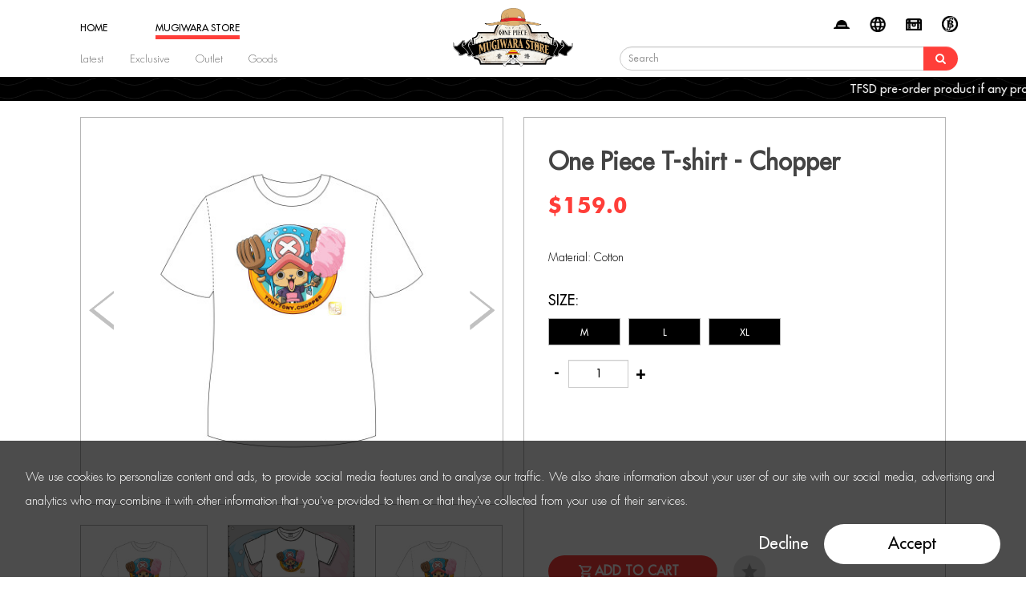

--- FILE ---
content_type: text/html; charset=utf-8
request_url: https://www.toei-anim.com/index.php?route=product/product&product_id=1
body_size: 53165
content:

<!DOCTYPE html>
<!--[if IE]><![endif]-->
<!--[if IE 8 ]><html dir="ltr" lang="en" class="ie8"><![endif]-->
<!--[if IE 9 ]><html dir="ltr" lang="en" class="ie9"><![endif]-->
<!--[if (gt IE 9)|!(IE)]><!-->
<html dir="ltr" lang="en">
<!--<![endif]-->

<head>

    <meta charset="UTF-8" />
    <meta name="viewport" content="width=device-width, initial-scale=1.0, maximum-scale=5.0, user-scalable=no" />
    <meta http-equiv="X-UA-Compatible" content="IE=edge">
    <title>One Piece T-shirt - Chopper</title>
    <base href="https://www.toei-anim.com/" />
        <meta name="description" content="Toei Animation One Piece T-shirt (Chopper); Material: Cotton" />
            <meta name="keywords" content="One Piece
One Piece T-shirt
Chopper
Toei Animation
Toei anim
Toei Animation Estore Asia" />
        <script src="catalog/view/javascript/jquery/jquery-2.1.1.min.js" type="text/javascript"></script>
    <script src="catalog/view/javascript/jquery/jquery.lazy.min.js" type="text/javascript"></script>
    <script src="catalog/view/javascript/jquery/jquery.lazy.plugins.min.js" type="text/javascript"></script>
    <script src="catalog/view/javascript/bootstrap/js/bootstrap.min.js" type="text/javascript"></script>

    <link href="catalog/view/javascript/bootstrap/css/bootstrap.min.css" rel="stylesheet" media="screen" />
    <link href="catalog/view/javascript/font-awesome/css/font-awesome.min.css" rel="stylesheet" type="text/css" />
    <link href="//fonts.googleapis.com/css?family=Open+Sans:400,400i,300,700" rel="stylesheet" type="text/css" />

        <link href="catalog/view/javascript/jquery/magnific/magnific-popup.css" type="text/css" rel="stylesheet" media="screen" />
        <link href="catalog/view/javascript/jquery/datetimepicker/bootstrap-datetimepicker.min.css" type="text/css" rel="stylesheet" media="screen" />
        <link href="catalog/view/javascript/jquery/swiper/css/swiper-bundle.min.css?v=1768643409" rel="stylesheet">
    <link href="catalog/view/theme/default/stylesheet/stylesheet.css?v=1768643409" rel="stylesheet">
    <link href="catalog/view/theme/default/stylesheet/products.css?v=1768643409" rel="stylesheet">
    <link href="catalog/view/theme/default/stylesheet/account.css?v=1768643409" rel="stylesheet">
    <link href="catalog/view/theme/default/stylesheet/news.css?v=1768643409" rel="stylesheet">
    <link href="catalog/view/theme/default/stylesheet/checkout.css?v=1768643409" rel="stylesheet">

        <script src="catalog/view/javascript/jquery/magnific/jquery.magnific-popup.min.js" type="text/javascript"></script>
        <script src="catalog/view/javascript/jquery/datetimepicker/moment/moment.min.js" type="text/javascript"></script>
        <script src="catalog/view/javascript/jquery/datetimepicker/moment/moment-with-locales.min.js" type="text/javascript"></script>
        <script src="catalog/view/javascript/jquery/datetimepicker/bootstrap-datetimepicker.min.js" type="text/javascript"></script>
        <script src="catalog/view/javascript/jquery/swiper/js/swiper-bundle.min.js?v=1768643409" type="text/javascript">
    </script>
    <script src="catalog/view/javascript/common.js?v=1768643409" type="text/javascript"></script>

        <link href="https://www.toei-anim.com/index.php?route=product/product&amp;product_id=1" rel="canonical" />
        <link href="https://www.toei-anim.com/image/catalog/cart.png" rel="icon" />
            <!-- Google tag (gtag.js) -->
<script async src="https://www.googletagmanager.com/gtag/js?id=G-F8LCD2PNZE"></script>
<script>
  window.dataLayer = window.dataLayer || [];
  function gtag(){dataLayer.push(arguments);}
  gtag('js', new Date());

  gtag('config', 'G-F8LCD2PNZE');
</script>
    
    <script>
        (function(w,d,s,l,i){w[l]=w[l]||[];w[l].push({'gtm.start':
        new Date().getTime(),event:'gtm.js'});var f=d.getElementsByTagName(s)[0],
        j=d.createElement(s),dl=l!='dataLayer'?'&l='+l:'';j.async=true;j.src=
        'https://www.googletagmanager.com/gtm.js?id='+i+dl;f.parentNode.insertBefore(j,f);
        })(window,document,'script','dataLayer','GTM-MM4JMVP');
    </script>
</head>

<body class="onepiece" lang="en" >


    <!-- Google Tag Manager (noscript) -->
    <noscript>
        <iframe src="https://www.googletagmanager.com/ns.html?id=GTM-MM4JMVP"
    height="0" width="0" style="display:none;visibility:hidden">
        </iframe>
    </noscript>
    <!-- End Google Tag Manager (noscript) -->

    <header id="header">

        <div class="container">
            <div class="row">

                <div id="logo">
                    <a href="https://www.toei-anim.com/index.php?route=common/home">
                        <img class="toei" src="catalog/view/theme/default/image/logo/toei.png" title="Toei animation" alt="Toei animation" />
                    </a>
                    <a href="">
                        <img class="onepiece" src="catalog/view/theme/default/image/logo/onepiece.png" title="Toei animation" alt="Toei animation" />
                    </a>
                </div>

                <div class="right">
                                        

                                        <div class="icon acc " data-link="https://www.toei-anim.com/index.php?route=account/login"></div>
                    
                    <div class="icon lang">
                        <div class="pull-left">
    <form action="https://www.toei-anim.com/index.php?route=common/language/language" method="post" enctype="multipart/form-data" id="form-language">
        <div class="btn-group">
            <ul class="dropdown-menu dropdown-menu-right">
                
                                                                                <li>
                    <button class="btn btn-link btn-block language-select highlight" type="button"
                        name="en-gb">
                                                English
                    </button>
                </li>
                
                                                <li>
                    <button class="btn btn-link btn-block language-select " type="button"
                        name="zh-HK">
                                                繁體中文
                    </button>
                </li>
                                <li>
                    <button class="btn btn-link btn-block" type="button" name="jp" data-link="http://www.toei-anim.co.jp/" data-link-target="_blank">
                                                日本語
                    </button>
                </li>
            </ul>
        </div>
        <input type="hidden" name="code" value="" />
        <input type="hidden" name="redirect" value="https://www.toei-anim.com/index.php?route=product/product&amp;product_id=1" />
    </form>
</div>

                    </div>


                    <div class="icon star" title="Wish List (0)" data-link="https://www.toei-anim.com/index.php?route=account/wishlist">
                                                                                                <span class="num hide">0</span>
                    </div>

                    <div class="icon cart" data-link="https://www.toei-anim.com/index.php?route=checkout/cart">
    
    <div type="button" data-toggle="dropdown" data-loading-text="Loading..." class="dropdown-toggle"></div>
    
                <span class="num hide">0</span>

    <ul class="dropdown-menu pull-right">
        <div class="cart-container">
            <div class="item header">
                <span class="count">0</span> items in your cart
            </div>
            
                        <div class="cart-list">
            <li>
                <p class="text-center">Your shopping cart is empty!</p>
            </li>
            </div>
                    </div>
    </ul>
</div>


                    <div id="search" class="desktop">
    <div class="input-group">
        <input type="text" name="search" value="" placeholder="Search"
            class="form-control input-lg" />
        <span class="input-group-btn">
            <button type="button" class="btn btn-lg"><i class="fa fa-search"></i></button>
        </span>
    </div>
    <div class="predictive hide"></div>
</div>
                </div>
            </div>



            <div class="mobile-menu mobile">
                <div class="button" data-type="menu"></div>
                <div class="button" data-type="search"></div>

                <div class="searchbar hide">
                    <div class="input-group">
                        <input type="text" name="search" value="" placeholder="Search" class="form-control input-lg">
                        <span class="input-group-btn">
                            <button type="button" class="btn btn-lg"><i class="fa fa-search"></i></button>
                        </span>
                    </div>
                </div>
            </div>

            
<div id="menu" class="left">
    <div class="container">

        <div class="mainmenu left">

            

            

                                    
            <div class="category" data-type="TOEI">
                <a href="https://www.toei-anim.com/index.php?route=common/home">
                    <span class="title">HOME</span>
                </a>
            </div>
                                                
            <div class="category" data-type="ONE PIECE">
                <a href="https://www.toei-anim.com/index.php?route=common/home_onepiece">
                    <span class="title">MUGIWARA STORE</span>
                </a>
            </div>
                                                                                                                                            </div>
        
        <div class="submenu left">
                                            
                                                <div class="item hasChild" data-name="TOEI" >

                                                            
                                        Category
                    
                                                            
                    <div class="item-list">
                        <div class="title mobile">Category</div>
                                                <div data-link="https://www.toei-anim.com/index.php?route=product/category&amp;special_group=latest_toei">
                            Latest
                        </div>
                                                <div data-link="https://www.toei-anim.com/index.php?route=product/category&amp;path=60_73">
                            Exclusive
                        </div>
                                                <div data-link="https://www.toei-anim.com/index.php?route=product/category&amp;path=60_95">
                            Summer
                        </div>
                                                <div data-link="https://www.toei-anim.com/index.php?route=product/category&amp;path=60_74">
                            Outlet
                        </div>
                                                <div data-link="https://www.toei-anim.com/index.php?route=product/category&amp;path=60_76">
                            Goods
                        </div>
                                                <div data-link="https://www.toei-anim.com/index.php?route=product/category&amp;path=60_77">
                            Hobbies
                        </div>
                                            </div>

                                                        </div>
                                
                            
                                                                    <div class="item" data-name="ONE PIECE" data-item="Latest" data-link="https://www.toei-anim.com/index.php?route=product/category&amp;special_group=latest_op">
                            <a href="https://www.toei-anim.com/index.php?route=product/category&amp;special_group=latest_op">
                                Latest
                            </a>
                        </div>
                                                <div class="item" data-name="ONE PIECE" data-item="Exclusive" data-link="https://www.toei-anim.com/index.php?route=product/category&amp;path=59_69">
                            <a href="https://www.toei-anim.com/index.php?route=product/category&amp;path=59_69">
                                Exclusive
                            </a>
                        </div>
                                                <div class="item" data-name="ONE PIECE" data-item="Outlet" data-link="https://www.toei-anim.com/index.php?route=product/category&amp;path=59_70">
                            <a href="https://www.toei-anim.com/index.php?route=product/category&amp;path=59_70">
                                Outlet
                            </a>
                        </div>
                                                <div class="item" data-name="ONE PIECE" data-item="Goods" data-link="https://www.toei-anim.com/index.php?route=product/category&amp;path=59_71">
                            <a href="https://www.toei-anim.com/index.php?route=product/category&amp;path=59_71">
                                Goods
                            </a>
                        </div>
                                            
                                
                                            
                                                <div class="item hasChild" data-name="TOEI" >

                                                            
                                        <a href="https://www.toei-anim.com/index.php?route=product/category&amp;path=78">
                                        Toei Animation
                                        </a>
                    
                                                            
                    <div class="item-list">
                        <div class="title mobile">Toei Animation</div>
                                                <div data-link="https://www.toei-anim.com/index.php?route=product/category&amp;path=78_87">
                            Butt Detective
                        </div>
                                                <div data-link="https://www.toei-anim.com/index.php?route=product/category&amp;path=78_79">
                            One Piece
                        </div>
                                                <div data-link="https://www.toei-anim.com/index.php?route=product/category&amp;path=78_80">
                            Dragon Ball
                        </div>
                                                <div data-link="https://www.toei-anim.com/index.php?route=product/category&amp;path=78_81">
                            Pretty Cure
                        </div>
                                                <div data-link="https://www.toei-anim.com/index.php?route=product/category&amp;path=78_82">
                            GeGeGe no Kitaro
                        </div>
                                                <div data-link="https://www.toei-anim.com/index.php?route=product/category&amp;path=78_83">
                            Digimon
                        </div>
                                                <div data-link="https://www.toei-anim.com/index.php?route=product/category&amp;path=78_84">
                            Saint Seiya
                        </div>
                                                <div data-link="https://www.toei-anim.com/index.php?route=product/category&amp;path=78_85">
                            Slam Dunk
                        </div>
                                                <div data-link="https://www.toei-anim.com/index.php?route=product/category&amp;path=78_86">
                            Magical Doremi
                        </div>
                                            </div>

                                                        </div>
                                
                                            
                                                <div class="item" data-name="TOEI" data-link="https://www.toei-anim.com/index.php?route=news/news/list">

                                                            
                                        <a href="https://www.toei-anim.com/index.php?route=news/news/list">
                                        News
                                        </a>
                    
                                    </div>
                                
                                            
                                                <div class="item" data-name="TOEI" data-link="https://www.toei-anim.com/index.php?route=information/information&information_id=4">

                                                            
                                        <a href="https://www.toei-anim.com/index.php?route=information/information&information_id=4">
                                        About Us
                                        </a>
                    
                                    </div>
                                
            

            <div class="my-account mobile">
                                <div class="title">
                    <div class="icon"></div>
                    <div class="my-acc">我的賬戶</div>
                </div>
                
                                 <a href="https://www.toei-anim.com/index.php?route=account/login">
                    <div class="button redmode login">
                        Sign In
                    </div>
                </a>
                <a href="https://www.toei-anim.com/index.php?route=account/register">
                    <div class="button whitemode register">
                        Create Account
                    </div>
                </a>
                
                
                
            </div>
        </div>


        

    </div>

    

    
</div>

        </div>


        <div id="newsbar">

                        
                                <div class="news" data-type="news-slide" data-id="98">
                    <a href="https://www.toei-anim.com/index.php?route=news/news/detail&amp;information_id=98">
                        <span>TFSD pre-order product if any problems, please contact us </span>
                    </a>
                </div>
                
                        <div class="container">
                            </div>
        </div>

    </header>

    
    <div id="cookies" class="hide">
        We use cookies to personalize content and ads, to provide social media features and to analyse our traffic. We also share information about your user of our site with our social media, advertising and analytics who may combine it with other information that you've provided to them or that they've collected from your use of their services. 

        <div class="btn-container">
            <div class="button decline">Decline</div>
            <div class="button accept highlight">Accept</div>
        </div>
    </div>

    <div class="dimlayer"></div>

<div id="product-product" class="contents container">
    <ul class="breadcrumb">
            </ul>
    <div class="row">
        
        
                        
        <div id="content" class="col-sm-12">
            
            <div class="details row">
                                                                <div id="product-image" class="swiper-viewport col-sm-6">

                                        <div class="hide">
                        <img src="https://www.toei-anim.com/image/cache/catalog/product_shot_batch1/tee_chopper/OP_tee_chopper-500x500.jpg" />
                    </div>
                    
                                        <div class="hide">
                        <img src="https://www.toei-anim.com/image/cache/catalog/product_shot_batch1/tee_chopper/OP_tee_chopper-228x228.jpg" />
                    </div>
                    
                    <div class="swiper-container gallery-top">
                                                <div class="swiper-wrapper">
                            
                                                        <div class="swiper-slide">
                                <div class="swiper-zoom-container">
                                  <img class="swiper-zoom-target" src="https://www.toei-anim.com/image/cache/catalog/product_shot_batch1/tee_chopper/OP_tee_chopper-500x500.jpg" title="One Piece T-shirt - Chopper" alt="One Piece T-shirt - Chopper">
                                </div>
                            </div>
                            
                                                                                            <div class="swiper-slide">
                                    <div class="swiper-zoom-container">
                                      <img class="swiper-zoom-target" src="https://www.toei-anim.com/image/cache/catalog/product_shot_batch1/tee_chopper/chopper%20tee%20size-500x500.JPG" title="One Piece T-shirt - Chopper" alt="One Piece T-shirt - Chopper">
                                    </div>
                                </div>
                                                            
                        </div>

                        <div class="swiper-pagination slideshow"></div>
                        <div class="swiper-pager">
                            <div class="swiper-button-next"></div>
                            <div class="swiper-button-prev"></div>
                        </div>
                                            </div>


                    <div class="swiper-container gallery-thumbs">
                        <div class="swiper-wrapper">

                                                        <div class="swiper-slide" style="background-image:url('https://www.toei-anim.com/image/cache/catalog/product_shot_batch1/tee_chopper/OP_tee_chopper-228x228.jpg')"
                                title="One Piece T-shirt - Chopper" alt="One Piece T-shirt - Chopper">
                            </div>
                            
                                                       
                                                                                                                <div class="swiper-slide" style="background-image:url('https://www.toei-anim.com/image/cache/catalog/product_shot_batch1/tee_chopper/chopper%20tee%20size-500x500.JPG')"
                                title="One Piece T-shirt - Chopper" alt="One Piece T-shirt - Chopper">
                            </div>
                                                                                    
                        </div>
                    </div>
                    <script type="text/javascript">
                        function isTouchDevice() {
                          return (('ontouchstart' in window) ||
                         (navigator.maxTouchPoints > 0) ||
                         (navigator.msMaxTouchPoints > 0));
                        }

                        function offset(el) {
                          var rect = el.getBoundingClientRect(),
                          scrollLeft = window.pageXOffset || document.documentElement.scrollLeft,
                          scrollTop = window.pageYOffset || document.documentElement.scrollTop;
                          return { top: rect.top + scrollTop, left: rect.left + scrollLeft }
                        }

                        var sliderContent = $('.gallery-top .swiper-wrapper').html();

                        const galleryThumbsSettings = {
                            spaceBetween: 25,
                            slidesPerView: 3,
                            loop: true,
                            freeMode: false,
                            watchSlidesVisibility: true,
                            watchSlidesProgress: true,
                        };

                        var galleryThumbs = new Swiper('.gallery-thumbs', galleryThumbsSettings);

                        const galleryTopSettings = {
                            spaceBetween: 0,
                            slidesPerView: 1,
                            loop: true,
                            zoom: {
                              toggle: false,
                              maxRatio: 2,
                            },
                            navigation: {
                                nextEl: '.gallery-top .swiper-button-next',
                                prevEl: '.gallery-top .swiper-button-prev',
                            },
                            pagination: {
                                el: '.gallery-top .swiper-pagination.slideshow',
                                type: 'bullets',
                                clickable: true,
                            },
                            paginationClickable: true,
                            thumbs: {
                                swiper: galleryThumbs,
                            },
                        };
                        var galleryTop = new Swiper('.gallery-top', galleryTopSettings);
                        let elem = document.querySelector('div.gallery-top');
                        // var isMobile = /Mobi|Android/i.test(navigator.userAgent);

                        var swiperSlide = document.getElementsByClassName('gallery-top');
                        for(var index = 0; index< swiperSlide.length; index++){
                          swiperSlide[index].addEventListener('mouseover',function(e){
                            if (isTouchDevice() === false){
                              galleryTop.zoom.in();
                            }

                          })

                          swiperSlide[index].addEventListener('mouseout',function(e){
                            if (isTouchDevice() === false){
                              galleryTop.zoom.out();
                            }

                          })

                          swiperSlide[index].addEventListener('mousemove',function(e){
                            if (isTouchDevice() === false){
                              var divOffset = offset(elem);
                              var x = e.pageX - divOffset.left;
                              var y = e.pageY - divOffset.top;
                              var tranX = (this.offsetWidth * 0.5 - x) * 2;
                              var tranY = (this.offsetHeight * 0.5 - y) * 2;
                              // console.log('x:'+x+' y:'+y);
                              var trans3d = "translate3d(" + tranX + "px, " + tranY + "px,0)";
                              try {
                                if (galleryTop.zoom.gesture.$imageWrapEl !== undefined){
                                  galleryTop.zoom.gesture.$imageWrapEl.transform(trans3d);
                                }
                              }catch(err) {
                                console.log(err.message);
                              }
                            }
                          })
                        }

                        var swiperThumbs = document.getElementsByClassName('gallery-thumbs');
                        for(var index = 0; index< swiperSlide.length; index++){
                          swiperThumbs[index].addEventListener('click',function(e){
                            if (isTouchDevice() === false){
                              galleryTop.zoom.out();
                              galleryTop.zoom.gesture.$imageWrapEl.transform("translate3d(0px, 0px,0)");
                            }
                          })
                        }

                    </script>


                </div>



                                                                <div class="description col-sm-6">
                    <h1 title="One Piece T-shirt - Chopper" alt="One Piece T-shirt - Chopper">One Piece T-shirt - Chopper</h1>

                                        
                                        <ul class="list-unstyled">
                                                <li>
                            <h2>$159.0</h2>
                        </li>
                                                                                            </ul>
                    

                    
                    <div class="desc-scrollable">
                        <div class="tab-content">
                            <div class="tab-pane active" id="tab-description">
                                Material: Cotton
                            </div>

                            
                                                    </div>

                        <div id="product" data-productid="1">

                                                                                    

                            
                                                        
                                                                                                                <div class="form-group required " data-input="button"
                                data-option-id="input-option237" data-type="color">
                                <label class="control-label" for="input-option5248">
                                                                                                            Size:
                                </label>
                                                                <div class="btn-option" type-optionid="15"
                                    type-value="47"
                                    style="background-color:">
                                    M
                                </div>
                                                                <div class="btn-option" type-optionid="15"
                                    type-value="48"
                                    style="background-color:">
                                    L
                                </div>
                                                                <div class="btn-option" type-optionid="15"
                                    type-value="49"
                                    style="background-color:">
                                    XL
                                </div>
                                
                                <select name="option[237]"
                                    id="input-option237" class="form-control hide">
                                    <option value=""> --- Please Select --- </option>
                                                                        <option value="47">M
                                         </option>
                                                                        <option value="48">L
                                         </option>
                                                                        <option value="49">XL
                                         </option>
                                                                    </select>
                            </div>
                            <div id="sizedata"></div>

                            <div class="size-table" style="display:none;">
                                <span>Size Chart</span>
                            </div>
                            
                            
                            
                            
                                                                                                                                                                                                                                                            
                            

                            <div class="form-group" data-type="qty">
                                                                <div class="qty-btn" data-type="minus">-</div>
                                <input type="text" name="quantity" value="1" size="2" id="input-quantity"
                                    class="form-control" readonly />
                                <input type="hidden" name="product_id" value="1" />
                                <div class="qty-btn" data-type="add">+</div>
                                <br />
                            </div>


                                                        
                            

                        </div>
                    </div>

                    <div class="btn-group">
                    	                        <button class="button redmode" type="button" id="button-cart"
                            data-loading-text="Loading..."
                            class="btn btn-primary btn-lg btn-block">Add to Cart</button>
												
                        <button type="button" id="button-wish" data-toggle="tooltip" class="btn btn-default"
                            title="Add to Wish List" onclick="wishlist.add('1');">
                                                    </button>

                                                                    </div>

                    <!-- Go to www.addthis.com/dashboard to customize your tools -->
                    <div class="addthis_inline_share_toolbox"></div>

                                    </div>
            </div>

                                    <div class="related-product">
                <div class="related">
                    Recently added our store
                    <h3>Related Products</h3>
                </div>

                <div class="row">                                                                                                     <div class="product-layout col-lg-3 col-md-3 col-sm-3 col-xs-6">
                        <div class="product-thumb transition">

                            <div class="product-name" alt="One Piece Mugi Cushion - Law" title="One Piece Mugi Cushion - Law">
                                One Piece Mugi Cushion - Law
                            </div>

                            <div class="image">
                                <a href="https://www.toei-anim.com/index.php?route=product/product&amp;product_id=158" alt="One Piece Mugi Cushion - Law" title="One Piece Mugi Cushion - Law">
                                    <img class="lazy" data-src="https://www.toei-anim.com/image/cache/catalog/product_shot_batch1/mugi%20cushion_law/OP_Mugi_cushion_law_01-500x500.jpg" src="/catalog/view/theme/default/image/default-toei.jpg" alt="One Piece Mugi Cushion - Law"
                                        title="One Piece Mugi Cushion - Law" class="img-responsive" />
                                </a>

                                <div class="caption">
                                    <div>
                                        <h4>
                                            <a href="https://www.toei-anim.com/index.php?route=product/product&amp;product_id=158" alt="One Piece Mugi Cushion - Law" title="One Piece Mugi Cushion - Law">
                                                One Piece Mugi Cushion - Law
                                            </a>
                                        </h4>

                                                                                                                                                                <p class="price">
                                                                                        $195.0
                                                                                                                                </p>
                                        
                                        <div class="button-group">
                                            <div type="button" data-type="eye"
                                                onclick="location.href = 'https://www.toei-anim.com/index.php?route=product/product&amp;product_id=158';">
                                            </div>
                                            <div type="button" data-type="wishlist"
                                                onclick="wishlist.add('158');">
                                            </div>
                                                                                        <div type="button" data-type="shopping-cart"
                                                onclick="cart.add('158');">
                                            </div>
																						
                                                                                    </div>
                                    </div>
                                </div>
                            </div>
                        </div>
                    </div>
                                                                                                                                            <div class="product-layout col-lg-3 col-md-3 col-sm-3 col-xs-6">
                        <div class="product-thumb transition">

                            <div class="product-name" alt="One Piece Bartolomeo - mugi mugi Vol.3" title="One Piece Bartolomeo - mugi mugi Vol.3">
                                One Piece Bartolomeo - mugi mugi Vol.3
                            </div>

                            <div class="image">
                                <a href="https://www.toei-anim.com/index.php?route=product/product&amp;product_id=115" alt="One Piece Bartolomeo - mugi mugi Vol.3" title="One Piece Bartolomeo - mugi mugi Vol.3">
                                    <img class="lazy" data-src="https://www.toei-anim.com/image/cache/catalog/product_shot_batch1/mugi%20vol3_bartolomeo/OP_Mugi_vol3_bartolomeo_01-500x500.jpg" src="/catalog/view/theme/default/image/default-toei.jpg" alt="One Piece Bartolomeo - mugi mugi Vol.3"
                                        title="One Piece Bartolomeo - mugi mugi Vol.3" class="img-responsive" />
                                </a>

                                <div class="caption">
                                    <div>
                                        <h4>
                                            <a href="https://www.toei-anim.com/index.php?route=product/product&amp;product_id=115" alt="One Piece Bartolomeo - mugi mugi Vol.3" title="One Piece Bartolomeo - mugi mugi Vol.3">
                                                One Piece Bartolomeo - mugi mugi Vol.3
                                            </a>
                                        </h4>

                                                                                                                                                                <p class="price">
                                                                                        $72.0
                                                                                                                                </p>
                                        
                                        <div class="button-group">
                                            <div type="button" data-type="eye"
                                                onclick="location.href = 'https://www.toei-anim.com/index.php?route=product/product&amp;product_id=115';">
                                            </div>
                                            <div type="button" data-type="wishlist"
                                                onclick="wishlist.add('115');">
                                            </div>
                                                                                        <div type="button" data-type="shopping-cart"
                                                onclick="cart.add('115');">
                                            </div>
																						
                                                                                    </div>
                                    </div>
                                </div>
                            </div>
                        </div>
                    </div>
                                                                                                                                            <div class="product-layout col-lg-3 col-md-3 col-sm-3 col-xs-6">
                        <div class="product-thumb transition">

                            <div class="product-name" alt="One Piece Mugi Mugi - Bejji" title="One Piece Mugi Mugi - Bejji">
                                One Piece Mugi Mugi - Bejji
                            </div>

                            <div class="image">
                                <a href="https://www.toei-anim.com/index.php?route=product/product&amp;product_id=643" alt="One Piece Mugi Mugi - Bejji" title="One Piece Mugi Mugi - Bejji">
                                    <img class="lazy" data-src="https://www.toei-anim.com/image/cache/catalog/OP20220120/OP_Mugi_wano_bedge_01-500x500.jpg" src="/catalog/view/theme/default/image/default-toei.jpg" alt="One Piece Mugi Mugi - Bejji"
                                        title="One Piece Mugi Mugi - Bejji" class="img-responsive" />
                                </a>

                                <div class="caption">
                                    <div>
                                        <h4>
                                            <a href="https://www.toei-anim.com/index.php?route=product/product&amp;product_id=643" alt="One Piece Mugi Mugi - Bejji" title="One Piece Mugi Mugi - Bejji">
                                                One Piece Mugi Mugi - Bejji
                                            </a>
                                        </h4>

                                                                                                                                                                <p class="price">
                                                                                        $72.0
                                                                                                                                </p>
                                        
                                        <div class="button-group">
                                            <div type="button" data-type="eye"
                                                onclick="location.href = 'https://www.toei-anim.com/index.php?route=product/product&amp;product_id=643';">
                                            </div>
                                            <div type="button" data-type="wishlist"
                                                onclick="wishlist.add('643');">
                                            </div>
                                                                                        <div type="button" data-type="shopping-cart"
                                                onclick="cart.add('643');">
                                            </div>
																						
                                                                                    </div>
                                    </div>
                                </div>
                            </div>
                        </div>
                    </div>
                                                                                                                                            <div class="product-layout col-lg-3 col-md-3 col-sm-3 col-xs-6">
                        <div class="product-thumb transition">

                            <div class="product-name" alt="One Piece Smoker - mugi mugi Vol.4" title="One Piece Smoker - mugi mugi Vol.4">
                                One Piece Smoker - mugi mugi Vol.4
                            </div>

                            <div class="image">
                                <a href="https://www.toei-anim.com/index.php?route=product/product&amp;product_id=119" alt="One Piece Smoker - mugi mugi Vol.4" title="One Piece Smoker - mugi mugi Vol.4">
                                    <img class="lazy" data-src="https://www.toei-anim.com/image/cache/catalog/product_shot_batch1/mugi%20vol4_smoker/OP_Mugi_vol4_smoker_01-500x500.jpg" src="/catalog/view/theme/default/image/default-toei.jpg" alt="One Piece Smoker - mugi mugi Vol.4"
                                        title="One Piece Smoker - mugi mugi Vol.4" class="img-responsive" />
                                </a>

                                <div class="caption">
                                    <div>
                                        <h4>
                                            <a href="https://www.toei-anim.com/index.php?route=product/product&amp;product_id=119" alt="One Piece Smoker - mugi mugi Vol.4" title="One Piece Smoker - mugi mugi Vol.4">
                                                One Piece Smoker - mugi mugi Vol.4
                                            </a>
                                        </h4>

                                                                                                                                                                <p class="price">
                                                                                        $72.0
                                                                                                                                </p>
                                        
                                        <div class="button-group">
                                            <div type="button" data-type="eye"
                                                onclick="location.href = 'https://www.toei-anim.com/index.php?route=product/product&amp;product_id=119';">
                                            </div>
                                            <div type="button" data-type="wishlist"
                                                onclick="wishlist.add('119');">
                                            </div>
                                                                                        <div type="button" data-type="shopping-cart"
                                                onclick="cart.add('119');">
                                            </div>
																						
                                                                                    </div>
                                    </div>
                                </div>
                            </div>
                        </div>
                    </div>
                                        <div class="clearfix visible-md"></div>
                                                                            </div>
            </div>
                                    
        </div>
        </div>
</div>

<script type="text/javascript">
    <!--
    $('.date').datetimepicker({
        language: 'en-gb',
        pickTime: false
    });

    $('.datetime').datetimepicker({
        language: 'en-gb',
        pickDate: true,
        pickTime: true
    });

    $('.time').datetimepicker({
        language: 'en-gb',
        pickDate: false
    });

    //
    -->
</script>
<script type="text/javascript">
    <!--
    $('#review').load('index.php?route=product/product/review&product_id=1');

    $('#button-review').on('click', function () {
        $.ajax({
            url: 'index.php?route=product/product/write&product_id=1',
            type: 'post',
            dataType: 'json',
            data: $("#form-review").serialize(),
            beforeSend: function () {
                $('#button-review').button('loading');
            },
            complete: function () {
                $('#button-review').button('reset');
            },
            success: function (json) {
                $('.alert-dismissible').remove();

                if (json['error']['maximum']) {
        					$('#button-cart').before('<div class="alert alert-danger alert-dismissible">' + json['error']['maximum'] + '<button type="button" class="close" data-dismiss="alert">&times;</button></div>');
        				}

        				if (json['error']['minimum']) {
        					$('#button-cart').before('<div class="alert alert-danger alert-dismissible">' + json['error']['minimum'] + '<button type="button" class="close" data-dismiss="alert">&times;</button></div>');
        				}

                if (json['error']) {
                    $('#review').after(
                        '<div class="alert alert-danger alert-dismissible"><i class="fa fa-exclamation-circle"></i> ' +
                        json['error'] + '</div>');
                }

                if (json['success']) {
                    $('#review').after(
                        '<div class="alert alert-success alert-dismissible"><i class="fa fa-check-circle"></i> ' +
                        json['success'] + '</div>');

                    $('input[name=\'name\']').val('');
                    $('textarea[name=\'text\']').val('');
                    $('input[name=\'rating\']:checked').prop('checked', false);
                }
            }
        });
    });

    $(document).ready(function () {
        $('.thumbnails').magnificPopup({
            type: 'image',
            delegate: 'a',
            gallery: {
                enabled: true
            }
        });
    });
    //
    -->
</script>

<footer>
    <div class="container">
        <div class="row">
            <div id="logo">
                <img src="catalog/view/theme/default/image/logo/toei.png" title="" alt="" />
            </div>
            <div class="left footer-url">

                                
                                
                <div class="footer-section">
                    <h5>About Toei Animation</h5>
                    <ul class="list-unstyled">
                                                                                                <li><a href="https://www.toei-anim.com/index.php?route=news/news/list">News</a></li>
                                            </ul>
                </div>

                <div class="footer-section">
                    <h5>Help & Information</h5>
                    <ul class="list-unstyled">
                        <li><a href="https://www.toei-anim.com/index.php?route=information/contact">Contact Us</a></li>
                                                <li><a href="https://www.toei-anim.com/index.php?route=information/information&information_id=7" target="_blank">Notice On Disclaimer</a></li>
                        <li><a href="https://www.toei-anim.com/index.php?route=information/information&information_id=5" >Terms & Conditions</a></li>
                        <li><a href="https://www.toei-anim.com/index.php?route=information/information&information_id=8" >About T-Coins</a></li>
                        
                    </ul>
                </div>

                <div class="footer-section social">
                    <h5>Follow Us</h5>
                    <div class="icon-container">
                        <div class="ig" onclick="window.open('https://www.instagram.com/toei_animation_asia/');"></div>
                        <div class="fb" onclick="window.open('https://www.facebook.com/toei.anim.eStore.asia.official');"></div>
                        <div class="yt" onclick="window.open('https://www.youtube.com/channel/UC0eK2Iye99OGeO6cfGVvvWA');"></div>
                        <div class="th" onclick="window.open('https://www.threads.net/@toei_animation_asia');"></div>
                    </div>
                </div>

                                
            </div>
            
            
            <div class="op-logo right">
                <img src="catalog/view/theme/default/image/logo/onepiece_logo.png?v=1" title="" alt="" />
            </div>

        </div>

        
    </div>
    <div id="logo-list">
        <img src="catalog/view/theme/default/image/icon/icon_payment_v2.png" title="" alt="" />
    </div>

    <div class="copyright">
        Butt Detective ©️Troll / Poplar, Toei Animation, NEP Digimon Adventure: ©️Akiyoshi Hongo, Toei Animation Doremi ©️Toei Animation. All Rights Reserved Dragon Ball ©️Bird Studio/Shueisha, Toei Animation Gegege no Kitaro ©️Mizuki Production, Toei Animation One Piece ©️Eiichiro Oda/Shueisha, Toei Animation Pretty Cure ©️Toei Animation. All Rights Reserved
    </div>
    
</footer>
<!--
OpenCart is open source software and you are free to remove the powered by OpenCart if you want, but its generally accepted practise to make a small donation.
Please donate via PayPal to donate@opencart.com
//-->

<!-- Go to www.addthis.com/dashboard to customize your tools -->
<script type="text/javascript" src="//s7.addthis.com/js/300/addthis_widget.js#pubid=ra-60caf7e8da2e2fff"></script>

</body>

</html>


--- FILE ---
content_type: text/css
request_url: https://www.toei-anim.com/catalog/view/theme/default/stylesheet/stylesheet.css?v=1768643409
body_size: 63888
content:
:root {
    --swiper-pagingowidth: 24px;
    --swiper-navigation-size: 50px;
    --product-padding: 30px;
    --container-maxwidth: 1920px;
    --container-padding: 7.8%;
    --swiper-bullet-size: 12px;
    --toei-font: 'Futura';
    --toei-font-bold: 'Futura Bold';
    --toei-font-light: 'Futura Light';
    --toei-font-book: 'Futura Book';
    --toei-red: #ff3e39;
    --toei-red-focus: #DA0404;
    --toei-grey: #b5b5b5;
    --toei-lightgrey: #eaeaea;
    --op-lightyellow: #c1b49a;
    --op-textstroke: #323232;
    --op-orange: #ff4800;
    --op-luffy: #ff0000;
    --op-ace: #FF6300;
    --op-nami: #FFAA12;
    --op-chopper: #FF6388;
    --op-sabo: #2887FF;
    --op-font: 'Playbill';
    --op-font2: 'Imprint MT Shadow';
    --white: #ffffff;
    --grey: #888888;
    --black: #000000;
    --opacity-unfocus: 0.5;
    --opacity-focus: 1;
    --header-padding: 10px;
    --icon-height: 20px;
    --icon-width: 20px;
    --icon-padding: 25px;
    --header-height: 96px;
    --header-op-height: 96px;
    --submenu-height: 36px;
    --newsbar-height: 30px;
    --toei-cat-highlight: 25%;
    --op-cat-highlight: 33%;
}

@media screen and (max-width: 768px) {
    :root {
        --swiper-pagingowidth: -4px;
        --swiper-navigation-size: 30px;
        --product-padding: 16px;
        --container-maxwidth: 768px;
        --container-padding: 30px;
        --icon-padding: 15px;
        --header-height: 87px;
        --header-op-height: 87px;
        --submenu-margintop: 40px;
        --toei-cat-highlight: 50%;
        --op-cat-highlight: 50%;
    }
}

@font-face {
    font-family: 'Futura';
    src: url('../fonts/FuturaStd-Medium.woff') format('truetype');
}

@font-face {
    font-family: 'Futura Book';
    src: url('../fonts/FuturaStd-Book.woff') format('truetype');
}

@font-face {
    font-family: 'Futura Light';
    src: url('../fonts/Futura-Light.woff') format('truetype');
}

@font-face {
    font-family: 'Futura Bold';
    src: url('../fonts/FuturaStd-Bold.woff') format('truetype');
}

@font-face {
    font-family: 'Playbill';
    src: url('../fonts/playbill.woff') format('truetype');
}

@font-face {
    font-family: 'Imprint MT Shadow';
    /* src: url('../fonts/ImprintMT-Shadow.woff') format('truetype'); */
    src: url("../fonts/ImprintMT-Shadow.eot");
    /* IE9*/
    src: url("../fonts/ImprintMT-Shadow.eot?#iefix") format("embedded-opentype"),
        /* IE6-IE8 */
        url("../fonts/ImprintMT-Shadow.woff2") format("woff2"),
        /* chrome、firefox */
        url("../fonts/ImprintMT-Shadow.woff") format("woff"),
        /* chrome、firefox */
        url("../fonts/ImprintMT-Shadow.ttf") format("truetype"),
        /* chrome、firefox、opera、Safari, Android, iOS 4.2+*/
        url("../fonts/ImprintMT-Shadow.svg#Imprint MT Shadow") format("svg");
    /* iOS 4.1- */
}

@keyframes newsbar {
    to {
        transform: translateX(-100%);
    }
}


html {
    overflow-x: hidden;
    overflow-y: scroll;
}

@media (max-width: 768px) {
    body.no-scroll,
    html.no-scroll {
        overflow: hidden;
    }
}

body {
    font-family: var(--toei-font), 'Trebuchet MS', 'Arial', 'sans-serif';
    font-weight: 100;
    color: #666;
    font-size: 12px;
    line-height: 20px;
    width: 100%;
    overflow-x: hidden;
    min-width: 320px;
}

::-webkit-scrollbar {
    width: 8px;
    height: 8px;
}

::-webkit-scrollbar-button {
    width: 0px;
    height: 0px;
}

::-webkit-scrollbar-thumb {
    background: var(--toei-grey);
    /* background: var(--toei-red); */
    border: 0px none var(--white);
    border-radius: 12px;
}

::-webkit-scrollbar-thumb:hover {
    background: var(--toei-grey);
    /* background: var(--toei-red); */
}

::-webkit-scrollbar-thumb:active {
    background: var(--toei-grey);
    /* background: var(--toei-red); */
}

::-webkit-scrollbar-track {
    background: var(--white);
    border: 0px none var(--white);
    border-radius: 45px;
}

::-webkit-scrollbar-track:hover {
    background: var(--white);
}

::-webkit-scrollbar-track:active {
    background:var(--white);
}

::-webkit-scrollbar-corner {
    background: transparent;
}

::-webkit-input-placeholder {
    color: #b0b0b0;
}

.alert-dismissable .close, 
.alert-dismissible .close{
    right: 0px;    
}

.swiper-viewport {
    box-shadow: none;
}

h1,
h2,
h3,
h4,
h5,
h6 {
    color: #444;
}

/* default font size */
.fa {
    font-size: 14px;
}

/* Override the bootstrap defaults */
h1 {
    font-size: 33px;
}

h2 {
    font-size: 27px;
}

h3 {
    font-size: 21px;
}

h4 {
    font-size: 15px;
}

h5 {
    font-size: 12px;
}

h6 {
    font-size: 10.2px;
}

a,
a:focus,
a:hover{
    outline: 0;
    text-decoration: none;
    color: unset;
}

.hide {
    display: none !important;
    ;
}

.mobile {
    display: none !important;
}

@media (max-width: 768px) {
    .mobile {
        display: block !important;
        ;
    }
}

.desktop {
    display: block !important;
}

@media (max-width: 768px) {
    .desktop {
        display: none !important;
    }
}

.floating {
    position: fixed;
}


legend {
    font-size: 18px;
    padding: 7px 0px
}

label {
    font-size: 12px;
    font-weight: normal;
}

img {
    width: 100%;
}

.left {
    float: left;
}

.right {
    float: right;
}

.show {
    display: block;
}

.icon,
.button {
    position: relative;
    background-size: contain;
    background-repeat: no-repeat;
    cursor: pointer;
}

.swiper-button-next:before,
.swiper-button-prev:before,
.swiper-button-next:after,
.swiper-button-prev:after {
    content: '' !important;
    background-size: contain;
    background-repeat: no-repeat;
    position: absolute;
    top: 0px;
    left: 0px;
    width: 100%;
    height: 100%;
}

.swiper-button-prev:after,
.swiper-button-prev:before {
    background-image: url('../image/icon/icon_arrow_left_large.png');
}

.swiper-button-next:after,
.swiper-button-next:before {
    background-image: url('../image/icon/icon_arrow_right_large.png');
}


.icon.acc {
    background-image: url('../image/icon/icon_ac_v2.png');
}

.icon.cart {
    background-image: url('../image/icon/icon_cart_v2.png');
}

.icon.lang {
    background-image: url('../image/icon/icon_lang_v2.png');
}

.icon.lang .btn-link {
    text-align: right;
    color: var(--gray);
}

.icon.lang > .btn-link,
.icon.acc .dropdown-menu li>a {
    font-size: 14px;
    margin: 0px;
    line-height: 25px;
    padding: 0 12px;
}

.icon.lang .btn-link:focus, 
.icon.lang .btn-link:hover{
    outline: 0;
}

.icon.lang .btn-link.highlight,
.icon.lang .btn-link:hover,
.icon.acc .dropdown-menu li>a:hover,
.icon.lang .dropdown-menu li>a:hover {
    color: var(--toei-red);
    background: none;
    text-decoration: underline;
}

.icon.lang .pull-left {
    display: none;
}

.icon.lang:hover .pull-left {
    display: block;
    top: 8px;
    left: 8px;
}

.icon.lang .dropdown-menu {
    width: 50px;
}

.icon.lang .dropdown-menu li,
.icon.lang .dropdown-menu li>a,
.icon.lang .dropdown-menu .btn{
    font-size: 14px;
    line-height: 25px;
    margin: 0px;
}

.icon.lang .dropdown-menu li,
.icon.lang .dropdown-menu li>a{
    padding: 0px 12px;
}

.icon.lang .dropdown-menu .btn{
    padding: 0px;
}

.icon.lang .btn-link img,
.icon.lang .dropdown-menu img {
    width: 16px;
}

.icon.cart .dropdown-menu {
    display: none;
    overflow-x: hidden;
    overflow-y: auto;
    height: 200px;
    margin: 0px;
    z-index: 999;
}

.icon.cart:hover .dropdown-menu {
    display: block;
    padding: 0px;
    width: 320px;
}

.icon.cart .cart-container {
    position: relative;
    /* color: var(--toei-grey); */
}

.icon.cart .cart-container .item {
    width: 100%;
    position: relative;
    border-bottom: 1px solid var(--toei-grey);
}

.icon.cart .cart-container .item.header {
    color: var(--toei-grey);
    text-indent: 10px;
}

.icon.cart .cart-container .item .thumbnail,
.icon.cart .cart-container .item .title {
    padding: 10px;
}

.icon.cart .cart-container .item.cart-item:hover {
    background-color: var(--toei-lightgrey);
}

.icon.cart .cart-container .item:after {
    content: '';
    clear: both;
    display: table;
}

.icon.cart .cart-container .item>div {
    float: left;
    padding: 4;
}

.icon.cart .cart-container .item>div.thumbnail {
    width: 30%;
    margin: 0px;
    background: none;
}

.icon.cart .cart-container .item>div.thumbnail img {
    padding: 0;
}

.icon.cart .cart-container .item>div.thumbnail,
.icon.cart .cart-container .item>div.thumbnail img {
    border: none;
    border-radius: 0px;
}


.icon.cart .cart-container .item>div.title {
    width: 70%;
    /* padding: 4; */
}

.icon.cart .cart-container .item>div.title a {
    -webkit-line-clamp: 2;
    -webkit-box-orient: vertical;
    line-height: 18px;
    max-height: 36px;
    overflow: hidden;
    text-overflow: ellipsis;
    width: calc(100% - 10px);
    display: -webkit-box;
}

.icon.cart .cart-container .item>div.title .cancel {
    position: absolute;
    right: 0;
    top: 0;
    margin: 4px 10px;
    opacity: 0.7;
    cursor: pointer;
}

.icon.cart .cart-container .item>div.title .cancel:hover {
    opacity: 1;
}

.icon.cart .cart-container .button {
    width: 50%;
    margin: 10px auto;
}

.icon.star {
    background-image: url('../image/icon/icon_star_v2.png');
}

.button {
    line-height: 30px;
    border-radius: 15px;
    text-align: center;
    cursor: pointer;
}

.button input[type="submit"] {
    border: none;
    outline: 0;
    font-size: 16px;
}

.button.highlight {
    background-color: var(--white);
    color: var(--black);
    border: none;
}

.button.redmode {
    background-color: var(--toei-red);
    color: var(--white);
    border: none;
}

.button.redmode:hover {
    background-color: var(--toei-red-focus);
}

.button.whitemode {
    background-color: var(--white);
    color: var(--toei-red);
    border: 1px solid var(--toei-red);
}

.button.whitemode:hover{
    color: var(--toei-red-focus);
    border: 1px solid var(--toei-red-focus);
}

.button.continue {
    width: 50%;
    max-width: 250px;
    margin: 30px auto;
    border-radius: 15px;
}

body.onepiece .icon.acc {
    background-image: url('../image/icon/icon_ac_op.png');
}

body.onepiece .icon.cart {
    background-image: url('../image/icon/icon_cart_op.png');
}

body.onepiece .icon.lang {
    background-image: url('../image/icon/icon_lang.png');
}

body.onepiece .icon.star {
    background-image: url('../image/icon/icon_star_op.png');
}

#header {
    position: fixed;
    padding: 10px 0px;
    width: 100%;
    min-width: 320px;
    height: var(--header-height);
    z-index: 99;
    background-color: var(--white);
    top: 0px;
    left: 0px;
}

body.onepiece #header {
    height: var(--header-op-height);
}

@media screen and (max-width: 768px) {
    #header.show-menu .right .icon {
        display: none;
    }

}

#header .mobile-menu {
    position: absolute;
    top: 0px;
    left: 0px;
    width: 100%;
    height: var(--header-height);
}

#header .mobile-menu .button {
    width: var(--icon-width);
    height: var(--icon-height);
    position: absolute;
    z-index: 9;
    border-radius: 0px;
}

#header .mobile-menu .button[data-type="menu"] {
    background-image: url('../image/icon/icon_menu.png');
    top: var(--header-padding);
    left: var(--icon-padding)
}

#header.show-menu .mobile-menu .button[data-type="menu"] {
    /* left: calc(75% + 10px); */
    left: calc(100% - (var(--icon-width) + var(--icon-padding))*2);
}

#header .mobile-menu .button[data-type="search"] {
    background-image: url('../image/icon/icon_search.png');
    top: var(--header-padding);
    /* left: 60px; */
    left: calc(var(--icon-width) + var(--icon-padding)*2);
}

#header.show-menu .mobile-menu .button[data-type="search"] {
    /* left: calc(75% + 50px); */
    left: calc(100% - var(--icon-width) - var(--icon-padding));
}

#header .mobile-menu .searchbar {
    position: absolute;
    top: calc(var(--header-height) - 25px);
    width: 100%;
    height: 45px;
    z-index: 99;
    background-color: var(--white);
}

#header .mobile-menu .searchbar .input-group {
    width: 90%;
    margin: 0 auto;
}

#header .right {
    margin-top: var(--header-padding);
    position: relative;
    z-index: 101;
}

#header .icon {
    float: left;
    /* margin: 0 10px; */
    margin-left: var(--icon-padding);
    cursor: pointer;
    background-position: center center;
}

@media screen and (max-width: 768px) {
    #header .icon {
        margin-left: var(--icon-padding);
    }
}

#header .icon,
#header .icon>div {
    width: var(--icon-width);
    height: var(--icon-height);
}


#header .icon.acc.logged {
    width: fit-content;
    background-position: left center;
    background-size: var(--icon-width);
}

#header .icon.acc.logged .username {
    margin-left: var(--icon-width);
    line-height: var(--icon-height);
    padding: 0px 10px 0px 5px;
    color: var(--toei-red);
    width: max-content;
    position: relative;
}

#header .icon a.dropdown-toggle {
    margin-left: calc(var(--icon-height) * .75);
}

#header .icon.acc.logged a.dropdown-toggle {
    height: calc(var(--icon-height) - 2px);
    position: absolute;
    top: 0;
    right: 0;
}


#header .icon>div {
    position: absolute;
    z-index: 99;
}

#header .icon span.num {
    position: absolute;
    z-index: 9;
    top: -6px;
    right: -6px;
    background-color: var(--toei-red);
    color: #fff;
    min-width: 14px;
    height: 14px;
    font-size: 8px;
    line-height: 14px;
    text-align: center;
    border-radius: 7px;
    padding: 0 3px;
}

/* 
#header .icon.star[data-amount="0"] span.num{
    display: none;
} 

#header .icon.acc {
    margin-right: 10px;
}
*/

@media (max-width:768px) {
    #header .icon.acc {
        display: none;
    }
}

#header .icon.acc .caret {
    margin-left: 9px;
}

#header .icon.acc:hover ul {
    display: block;
    top: calc(var(--icon-height) - 2px);
    min-width: fit-content;
    text-align: right;
}

#header .icon.lang .pull-left .btn-group {
    /* display: none; */
}

#header .icon.lang:hover ul {
    display: block;
    top: 0px;
    min-width: fit-content;
    text-align: right;
    right: -12px;
}


#header .container {
    padding: 0px var(--container-padding);
}

#menu .container {
    padding: 0px;
}

button {
    border: none;
    text-align: center;
    text-decoration: none;
    display: inline-block;
    font-size: 16px;
    cursor: pointer;
}

select.form-control,
textarea.form-control,
input[type="text"].form-control,
input[type="password"].form-control,
input[type="datetime"].form-control,
input[type="datetime-local"].form-control,
input[type="date"].form-control,
input[type="month"].form-control,
input[type="time"].form-control,
input[type="week"].form-control,
input[type="number"].form-control,
input[type="email"].form-control,
input[type="url"].form-control,
input[type="search"].form-control,
input[type="tel"].form-control,
input[type="color"].form-control {
    font-size: 12px;
}

input::-webkit-outer-spin-button,
input::-webkit-inner-spin-button {
    -webkit-appearance: none;
    margin: 0;
}

input[type="submit"] {
    background-color: transparent;
    border: none;
}

/* Firefox */
input[type=number] {
    -moz-appearance: textfield;
}

.input-group input,
.input-group select,
.input-group .dropdown-menu,
.input-group .popover {
    font-size: 12px;
}

.input-group .input-group-addon {
    font-size: 12px;
    height: 30px;
}

/* Fix some bootstrap issues */
span.hidden-xs,
span.hidden-sm,
span.hidden-md,
span.hidden-lg {
    display: inline;
}

.nav-tabs {
    margin-bottom: 15px;
}

div.required .control-label:before {
    content: '* ';
    color: #F00;
    font-weight: bold;
}

/* Gradent to all drop down menus */
.dropdown-menu li>a:hover {
    text-decoration: none;
    color: #ffffff;
    background-color: #229ac8;
    background-image: linear-gradient(to bottom, #23a1d1, #1f90bb);
    background-repeat: repeat-x;
}

.container {
    width: 100%;
    max-width: var(--container-maxwidth);
    padding-left: var(--container-padding);
    padding-right: var(--container-padding);
    margin: 0 auto;
    position: relative;
}

.breadcrumb {
    display: none;
}

#logo {
    position: absolute;
    width: 10%;
    max-width: 120px;
    left: 50%;
    z-index: 100;
}

footer #logo {
    z-index: 2;
}

body.onepiece #logo {
    width: 12%;
    max-width: 150px;
}


@media screen and (min-width: 768px){
    header #logo {
        z-index: 999;
    }
}

@media screen and (max-width: 768px) {
    #logo {
        width: 80px;
        left: calc(50% - 40px);
    }

    body.onepiece #logo {
        width: 100px;
        left: calc(50% - 50px);
    }
}

body.onepiece header #logo img.toei,
body.toei header #logo img.onepiece {
    display: none;
}

#help {
    right: 20px;
    bottom: 36vh;
    width: 120px;
    height: 40px;
    background-color: var(--toei-lightgrey);
    border-radius: 20px;
    z-index: 3;
    line-height: 40px;
    font-size: 18px;
    text-align: center;
    text-indent: 10px;
    color: var(--black);
    background-image: url(../image/icon/icon_questionmark.png);
    background-repeat: no-repeat;
    background-size: 25px;
    background-position: 8px;
    cursor: pointer;
    box-shadow: 0px 2px 3px rgba(0, 0, 0, .3);
}

#help:hover {
    background-color: #dddddd;
}

#header .container .row:first-of-type {
    height: 45px;
}

@media screen and (max-width: 768px) {
    #header .container .row:first-of-type {
        height: 67px;
    }
}

#newsbar {
    width: 100%;
    color: #ffffff;
    background-image: url(../image/img_newsbar.png);
    background-repeat: repeat;
    background-size: contain;
    position: fixed;
    height: 30px;
    line-height: 32px;
    font-size: 15px;
    top: var(--header-height);
    z-index: 9;
    overflow-x: auto;
    -ms-overflow-style: none;
    scrollbar-width: none;
}

body.onepiece #newsbar {
    top: var(--header-op-height);
}

#newsbar::-webkit-scrollbar {
    display: none;
}

#newsbar .news[data-type="news-slide"] {
    padding-left: 100%;
    /* margin-left: 100%; */
    position: absolute;
    width: max-content;
    transition-property: transform;
    transition-duration: 18s;
    transition-timing-function: linear;
    display: table;
    z-index: -1;
    left: 0px;
}

@media screen and (max-width: 768px) {
    #newsbar .news[data-type="news-slide"] {
        transition-duration: 6s;
    }
}

#newsbar .news[data-type="news-slide"]:hover {
    /* transition-property: transform;
    transition-duration: 120s;
    transition-timing-function: linear; */
}

#newsbar .news[data-type="news-slide"] span{
    display: table;
}

#newsbar .news[data-type="news-slide"] span:hover{
    text-decoration: underline;
}


#newsbar .news[data-type="news-slide"].animation{
    /* animation: newsbar 12s infinite linear; */
    transform: translateX(-100%);
    z-index: 9;
}

#newsbar .news[data-type="news-slide"].back{
    opacity: 0;
    visibility: hidden;
    z-index: -1;
}

#newsbar .container {
    height: 30px;
}

#newsbar .read-more {
    position: absolute;
    right: 0px;
    font-size: 8px;
    bottom: 0px;
    height: 12px;
    line-height: 12px;
    cursor: pointer;
    width: fit-content;
    float: right;
}

#newsbar .read-more:hover {
    text-decoration: underline;
}

/* top */
#top {
    background-color: #EEEEEE;
    border-bottom: 1px solid #e2e2e2;
    padding: 4px 0px 3px 0;
    margin: 0 0 20px 0;
    min-height: 40px;
}


#top #form-currency .currency-select,
#top #form-language .language-select {
    text-align: left;
}

#top #form-currency .currency-select:hover,
#top #form-language .language-select:hover {
    text-shadow: none;
    color: #ffffff;
    background-color: #229ac8;
    background-image: linear-gradient(to bottom, #23a1d1, #1f90bb);
    background-repeat: repeat-x;
}

#top .btn-link,
#top-links li,
#top-links a {
    color: #888;
    text-shadow: 0 1px 0 #FFF;
    text-decoration: none;
}

#top .btn-link:hover,
#top-links a:hover {
    color: #444;
}

#top-links .dropdown-menu a {
    text-shadow: none;
}

#top-links .dropdown-menu a:hover {
    color: #FFF;
}

#top .btn-link strong {
    font-size: 14px;
    line-height: 14px;
}

#top-links {
    padding-top: 6px;
}

#top-links a+a {
    margin-left: 15px;
}

/* logo */
#logo {
    transform: translate(-50%, 0%);
}

@media screen and (max-width: 768px) {
    #logo {
        transform: none;
    }
}

/* search */
#search {
    margin-top: 6px;
    margin-bottom: 10px;
    width: 33vw;
    max-width: 570px;
    float: right;
    position: absolute;
    right: 0;
    top: 32px;
}

#search .input-lg,
#header .mobile-menu .searchbar .input-lg {
    height: 30px;
    line-height: 20px;
    padding: 0 10px;
    border-radius: 15px 0px 0px 15px;
}

#search .btn-lg,
#header .mobile-menu .searchbar .btn-lg {
    background-color: var(--toei-red);
    border: none;
    color: white;
    padding: 4.5px 15px;
    text-align: center;
    text-decoration: none;
    display: inline-block;
    font-size: 16px;
    cursor: pointer;
    border-radius: 0px 15px 15px 0px;
}

#search .btn-lg:hover {
    background-color: var(--toei-red-focus);
}

#search .predictive,
#header .mobile-menu .predictive {
    position: absolute;
    z-index: 99;
    width: 100%;
    background-color: var(--white);
    border: 1px solid var(--grey);
}

#search .predictive>div.predictive-title,
#header .mobile-menu .predictive>div.predictive-title {
    /* border-bottom: 1px solid var(--grey); 
    border-top: 1px solid var(--grey); 
    background-color: var(--grey);  */
    color: var(--black);
    text-transform: uppercase;
}

#search .predictive>div,
#header .mobile-menu .predictive>div {
    width: 100%;
    padding: 6px 10px;
}


#search .predictive>div.predictive-item,
#header .mobile-menu .predictive>div.predictive-item {
    cursor: pointer;
}

#search .predictive>div.predictive-item a:hover,
#search .predictive>div.predictive-item:hover,
#header .mobile-menu .predictive>div.predictive-item a:hover,
#header .mobile-menu .predictive>div.predictive-item:hover {
    background-color: var(--grey);
    color: var(--white);
}

/* cart */
#cart {
    margin-bottom: 10px;
}

#cart>.btn {
    font-size: 12px;
    line-height: 18px;
    color: #FFF;
}

#cart.open>.btn {
    background-image: none;
    background-color: #FFFFFF;
    border: 1px solid #E6E6E6;
    color: #666;
    box-shadow: none;
    text-shadow: none;
}

#cart.open>.btn:hover {
    color: #444;
}

#cart .dropdown-menu {
    background: #eee;
    z-index: 1001;
}

#cart .dropdown-menu {
    min-width: 100%;
}

@media (max-width: 478px) {
    #cart .dropdown-menu {
        width: 100%;
    }
}

#cart .dropdown-menu table {
    margin-bottom: 10px;
}

#cart .dropdown-menu li>div {
    min-width: 427px;
    padding: 0 10px;
}

@media (max-width: 478px) {
    #cart .dropdown-menu li>div {
        min-width: 100%;
    }
}

#cart .dropdown-menu li p {
    margin: 20px 0;
}

/* menu */
#menu {
    /* background-color: #229ac8;
    background-image: linear-gradient(to bottom, #23a1d1, #1f90bb);
    background-repeat: repeat-x;
    border-color: #1f90bb #1f90bb #145e7a;
    min-height: 40px; */
    position: absolute;
    top: 0;
    padding: 10px 0px;
    width: 100%;
    z-index: 100;
}

@media (max-width:768px) {
    #menu {
        position: fixed;
        display: none;
        width: 0px;
        left: 0px;
        height: 100%;
        overflow: hidden;
        background-color: var(--white);
        z-index: 99;
        transition: width .5s;
    }

    #menu.show {
        /* width: 75%; */
        width: calc(100% - var(--icon-width)*2 - var(--icon-padding)*3);
    }
}

#menu .container>div:after {
    content: '';
    display: table;
    clear: both;
}

#menu .container>div {
    width: 100%;
}

#menu .container .mainmenu{
    max-width: 30%;
    min-width: 130px;
}

@media (max-width: 1024px) {
    #menu .container {
        width: 100%;
        height: 100%;
        padding: 0px;
    }

    #menu .container .mainmenu{
        max-width: fit-content;
    }

}


#menu .category {
    float: left;
    height: 30px;
    position: relative;
    text-align: center;
    margin: 5px 30px;
    color: var(--black);
    font-weight: 400;
}

#menu .category:first-of-type {
    margin-left: 0px;
}

@media screen and (max-width: 768px) {
    #menu .category {
        margin: 5px 10px;
    }

    #menu .category:first-of-type {
        padding-left: 15px;
    }
}

#menu .category .title {
    font-size: 12px;
    text-transform: uppercase;
    position: relative;
    margin: 9px auto;
    left: 0px;
    right: 0px;
    cursor: pointer;
    color: var(--black);
}

#menu .category:hover .title::after,
body.toei .category[data-type="TOEI"] .title::after,
body.onepiece .category[data-type="ONE PIECE"] .title::after {
    content: '';
    position: absolute;
    bottom: -8px;
    left: 0px;
    height: 5px;
    background-color: var(--toei-red);
    width: 100%;
}


#menu .nav>li>a {
    color: #fff;
    text-shadow: 0 -1px 0 rgba(0, 0, 0, 0.25);
    padding: 10px 15px 10px 15px;
    min-height: 15px;
    background-color: transparent;
}

#menu .nav>li>a:hover,
#menu .nav>li.open>a {
    background-color: rgba(0, 0, 0, 0.1);
}

#menu .dropdown-menu {
    padding-bottom: 0;
}

#menu .dropdown-inner {
    display: table;
}

#menu .dropdown-inner ul {
    display: table-cell;
}

#menu .dropdown-inner a {
    min-width: 160px;
    display: block;
    padding: 3px 20px;
    clear: both;
    line-height: 20px;
    color: #333333;
    font-size: 12px;
}

#menu .dropdown-inner li a:hover {
    color: #FFFFFF;
}

#menu .see-all {
    display: block;
    margin-top: 0.5em;
    border-top: 1px solid #DDD;
    padding: 3px 20px;
    -webkit-border-radius: 0 0 4px 4px;
    -moz-border-radius: 0 0 4px 4px;
    border-radius: 0 0 3px 3px;
    font-size: 12px;
}

#menu .see-all:hover,
#menu .see-all:focus {
    text-decoration: none;
    color: #ffffff;
    background-color: #229ac8;
    background-image: linear-gradient(to bottom, #23a1d1, #1f90bb);
    background-repeat: repeat-x;
}

#menu #category {
    float: left;
    padding-left: 15px;
    font-size: 16px;
    font-weight: 700;
    line-height: 40px;
    color: #fff;
    text-shadow: 0 1px 0 rgba(0, 0, 0, 0.2);
}

#menu .btn-navbar {
    font-size: 15px;
    font-stretch: expanded;
    color: #FFF;
    padding: 2px 18px;
    float: right;
    background-color: #229ac8;
    background-image: linear-gradient(to bottom, #23a1d1, #1f90bb);
    background-repeat: repeat-x;
    border-color: #1f90bb #1f90bb #145e7a;
}

#menu .btn-navbar:hover,
#menu .btn-navbar:focus,
#menu .btn-navbar:active,
#menu .btn-navbar.disabled,
#menu .btn-navbar[disabled] {
    color: #ffffff;
    background-color: #229ac8;
}

@media (min-width: 768px) {
    #menu .dropdown:hover .dropdown-menu {
        display: block;
    }
}

@media (max-width: 767px) {
    /* #menu {
        border-radius: 4px;
    } */

    #menu div.dropdown-inner>ul.list-unstyled {
        display: block;
    }

    #menu div.dropdown-menu {
        margin-left: 0 !important;
        padding-bottom: 10px;
        background-color: rgba(0, 0, 0, 0.1);
    }

    #menu .dropdown-inner {
        display: block;
    }

    #menu .dropdown-inner a {
        width: 100%;
        color: #fff;
    }

    #menu .dropdown-menu a:hover,
    #menu .dropdown-menu ul li a:hover {
        background: rgba(0, 0, 0, 0.1);
    }

    #menu .see-all {
        margin-top: 0;
        border: none;
        border-radius: 0;
        color: #fff;
    }
}

body .submenu .item[data-name="TOEI"] {
    font-family: var(--toei-font-light);
    color: var(--black);
}

body.onepiece .submenu .item[data-name="TOEI"],
body.toei .submenu .item[data-name="ONE PIECE"] {
    display: none;
}

@media screen and (max-width: 768px) {
    .submenu {
        margin-top: 0px;
        height: 100%;
    }
}

.submenu .item {
    float: left;
    text-align: left;
    padding: 3px 0px 11px;
    /* margin-right: 40px; */
    margin-right: 2.5%;
    font-weight: 100;
    cursor: pointer;
    min-width: 30px;
    position: relative;
    font-size: 13px;
    line-height: 22px;
}

.submenu .item.hasChild {
    background-image: url(../image/icon/icon_arrow_down.png);
    background-repeat: no-repeat;
    background-position: right 5px top 13px;
    padding: 3px 20px 11px 0px;
}


.submenu .item[data-name="ONE PIECE"] {
    /* font-family: var(--op-font); */
    font-family: var(--toei-font-light);
    /* min-width: 20px;
    font-size: 20px;
    line-height: 36px;
    margin-right: 45px;
    padding: 0;
    color: var(--black); */
}

body[lang="zh-HK"] .submenu .item[data-name="ONE PIECE"]{
    font-size: 13px;
}

@media screen and (max-width: 768px) {
    .submenu .item[data-name="ONE PIECE"] {
        line-height: 48px;
    }
}

.submenu .item:nth-child(-n+2) {
    padding-left: 0px;
}

@media screen and (max-width: 768px) {
    .submenu .item:nth-child(-n+2) {
        /* padding-left: 20px; */
    }

    .submenu .item {
        width: 100%;
        text-align: left;
        position: inherit;
    }
}

.submenu .item:hover .item-list div:hover {
    text-shadow: 1px 0 0 var(--black);
    /* text-decoration: underline; */
}

@media screen and (max-width: 768px) {
    .submenu .item:hover .item-list div:hover {
        text-shadow: none;
    }
}

.submenu .item .item-list,
.submenu .item .item-list a {
    color: var(--black);
    background-color: var(--white);
}

.submenu .item .item-list div {
    border-bottom: 1px solid var(--toei-grey);
    padding: 5px;
    font-size: 12px;
}

.submenu .item .item-list div:last-of-type {
    border-bottom: none;
}


.submenu:before {
    content: "";
    clear: both;
    display: table;
}

.submenu .item.highlight:after,
.submenu .item:hover:after {
    content: "";
    border-bottom: 5px solid var(--toei-red);
    bottom: 0px;
    width: 100%;
    position: absolute;
    left: 0px;
}

@media screen and (max-width: 768px) {

    .submenu .item.highlight:after,
    .submenu .item:hover:after {
        content: none;
    }
}

.submenu .item .item-list {
    /* display: none; */
    height: 0px;
    overflow: hidden;
    transition: height .5s;
    text-align: left;
    background-color: var(--white);
    position: absolute;
    top: 32px;
    left: 0px;
    text-shadow: none;
    width: max-content;
    min-width: 100%;
    padding: 0px 5px;
    z-index: 2;
}

@media screen and (max-width: 768px) {
    .submenu .item.hasChild {
        background-image: url(../image/icon/icon_arrow_right.png);
        background-position: right 20px center;
        background-repeat: no-repeat;
    }

    .submenu .item:hover {
        border-bottom: 1px solid var(--toei-lightgrey);
    }

    .submenu .item .item-list {
        display: block;
        width: 100%;
        height: 100%;
        top: var(--submenu-margintop);
        left: 100%;
        transition: .5s;
    }

    .submenu .item .item-list.show {
        left: 0px;
    }

    .submenu .item,
    .submenu .item .item-list div,
    .submenu .item .item-list div:last-of-type {
        line-height: 3;
        font-size: 12px;
        border-bottom: 1px solid var(--toei-lightgrey);
        margin: 5px 0px;
        text-indent: 20px;
        padding: 5px 20px 5px 0;
    }

    .submenu .item .item-list .title {
        text-align: center;
        background-image: url(../image/icon/icon_arrow_left.png);
        background-position: left 20px center;
        background-repeat: no-repeat;
    }
}

@media screen and (min-width: 769px) {
    .submenu .item.hasChild:hover .item-list {
        /* height: fit-content; */
        height: max-content;
        top: var(--submenu-height);
        box-shadow: 0px 0px 10px rgba(0, 0, 0, .3);
    }

}

#menu .my-account {
    float: left;
    width: 100%;
    margin-top: 30px;
}

#menu .my-account>div {
    text-align: center;
}

#menu .my-account .title {
    margin: 0 auto;
    width: max-content;
    position: relative;
}

#menu .my-account .title .icon {
    left: calc(50% - 48px - var(--icon-width));
}

#menu .my-account .title .my-acc {
    text-align: center;
    /* text-indent: -30px; */
    line-height: var(--icon-width);
    padding-left: 5px;
    width: max-content;
    float: left;
    font-weight: 100;
}

#menu .my-account .title.logged .my-acc {
    color: var(--toei-red);

}

#menu .my-account .title:after {
    content: '';
    display: table;
    clear: both;
}

#menu .my-account .title .icon {
    /* background-image: url('../image/icon/icon_ac.png'); */
    background-image: url('../image/icon/icon_ac_v2.png');
    background-size: contain;
    background-repeat: no-repeat;
    width: var(--icon-width);
    height: var(--icon-height);
    left: 0;
    float: left;
    margin: 0px;
}

#menu .my-account .button {
    width: 50%;
    margin: 10px 25%;
    border-radius: 15px;
    font-family: var(--font-family-light);
}

.dimlayer {
    display: none;
    position: fixed;
    width: 100%;
    height: 100%;
    background-color: rgba(0, 0, 0, .7);
    z-index: 60;
    top: 0px;
}


.dimlayer.cover {
    z-index: 999;
    display: block;
}

@media screen and (min-width: 769px) {
    .dimlayer.show {
        display: none !important;
    }

}

body>.contents {
    margin-top: calc(var(--header-height) + var(--newsbar-height));
}

body.onepiece>.contents {
    margin-top: calc(var(--header-op-height) + var(--newsbar-height));
}


body>.contents .title {
    width: 100%;
    font-size: 24px;
    line-height: 1.5;
    text-align: center;
    text-transform: uppercase;
    padding: 20px 0;
}

body.onepiece>.contents .title {
    line-height: 1;
}

body>.contents .title span {
    position: relative;
    color: var(--black);
    font-weight: 900;
}

body.onepiece>.contents .title span {
    /* font-family: var(--op-font); */
    font-family: var(--toei-font);
    color: var(--op-lightyellow);
    /* -webkit-text-stroke: 1px rgba(0, 0, 0, .5); */
    font-size: 36px;
    font-weight: 900;
    text-transform: uppercase;
    letter-spacing: 1px;
}

body>.contents .title span:after {
    content: '';
    position: absolute;
    bottom: -5px;
    left: 0px;
    height: 5px;
    background-color: var(--toei-red);
    width: 100%;
}

body.onepiece>.contents .title span:after {
    bottom: 0px;
    background-color: var(--op-textstroke);
}

body.onepiece #common-home {
    background-color: var(--black);
}

body.onepiece #common-home .module {
    background-repeat: no-repeat;
    background-size: cover;
    /* background-size: contain; */
    background-position: top right;
    position: relative;
    background-attachment: fixed;
}

/* 
body.onepiece #common-home .module.landing-module:nth-of-type(2n+1) {
    background-image: url(../image/bg/bg_module_even.png);
}

body.onepiece #common-home .module.landing-module:nth-of-type(2n) {
    background-image: url(../image/bg/bg_module_odd.png);
} 
*/

body.onepiece #common-home .module.landing-module:nth-of-type(5n+2) {
    background-image: url(../image/bg/bg_module_luffy.png);
}

body.onepiece #common-home .module.landing-module:nth-of-type(5n+3) {
    background-image: url(../image/bg/bg_module_ace.png);
}

body.onepiece #common-home .module.landing-module:nth-of-type(5n+4) {
    background-image: url(../image/bg/bg_module_nami.png);
}

body.onepiece #common-home .module.landing-module:nth-of-type(5n) {
    background-image: url(../image/bg/bg_module_chopper.png);
}

body.onepiece #common-home .module.landing-module:nth-of-type(5n+1) {
    background-image: url(../image/bg/bg_module_sabo.png);
}

body.onepiece #common-home .module.landing-module[data-char="luffy"] {
    background-image: url(../image/bg/bg_module_luffy.png);
}

body.onepiece #common-home .module.landing-module[data-char="ace"] {
    background-image: url(../image/bg/bg_module_ace.png);
}

body.onepiece #common-home .module.landing-module[data-char="nami"] {
    background-image: url(../image/bg/bg_module_nami.png);
}

body.onepiece #common-home .module.landing-module[data-char="chopper"] {
    background-image: url(../image/bg/bg_module_chopper.png);
}

body.onepiece #common-home .module.landing-module[data-char="sabo"] {
    background-image: url(../image/bg/bg_module_sabo.png);
}

body.onepiece #common-home .module .row {
    padding-bottom: 18.5vw;
    background-position: bottom right;
    background-size: 25%;
    background-repeat: no-repeat;
}

@media screen and (max-width: 768px) {
    body.onepiece #common-home .module .row {
        padding-bottom: 42vw;
        background-size: 50%;
    }
}

@media screen and (min-width: 1920px) {
    body.onepiece #common-home .module .row {
        padding-bottom: 356px;
    }
}

body.onepiece #common-home .module:nth-of-type(5n+2) .row {
    background-image: url(../image/bg/bg_module_bottom_luffy.png);
}

body.onepiece #common-home .module:nth-of-type(5n+3) .row {
    background-image: url(../image/bg/bg_module_bottom_ace.png);
}

body.onepiece #common-home .module:nth-of-type(5n+4) .row {
    background-image: url(../image/bg/bg_module_bottom_nami.png);
}

body.onepiece #common-home .module:nth-of-type(5n) .row {
    background-image: url(../image/bg/bg_module_bottom_chopper.png);
}

body.onepiece #common-home .module:nth-of-type(5n+1) .row {
    background-image: url(../image/bg/bg_module_bottom_sabo.png);
}

body.onepiece #common-home .module[data-char="luffy"] .row {
    background-image: url(../image/bg/bg_module_bottom_luffy.png);
}

body.onepiece #common-home .module[data-char="ace"] .row {
    background-image: url(../image/bg/bg_module_bottom_ace.png);
}

body.onepiece #common-home .module[data-char="nami"] .row {
    background-image: url(../image/bg/bg_module_bottom_nami.png);
}

body.onepiece #common-home .module[data-char="chopper"] .row {
    background-image: url(../image/bg/bg_module_bottom_chopper.png);
}

body.onepiece #common-home .module[data-char="sabo"] .row {
    background-image: url(../image/bg/bg_module_bottom_sabo.png);
}

/* content */
#content {
    min-height: 600px;
}

#content .module[data-type="movie"] {
    background-color: var(--black);
}

#content .module[data-type="movie"] .swiper-viewport {
    z-index: 3;
}

#content .module[data-type="movie"] .swiper-button-next:after,
#content .module[data-type="movie"] .swiper-button-prev:after,
#content .module[data-type="animation"] .swiper-button-next:after,
#content .module[data-type="animation"] .swiper-button-prev:after {
    content: none;
}

#content .module[data-type="movie"] .swiper-slide>div {
    background-color: var(--black);
}

#content .module[data-type="movie"] .swiper-pagination {
    /* bottom: 2%; */
    bottom: 0px;
    z-index: 999;
    width: 100%;
    left: 0px;
    display: block;
}

@media screen and (max-width: 768px) {
    #content .module[data-type="movie"] .swiper-pagination {
        bottom: -30px;
    }
}

#content .module[data-type="movie"] .swiper-pagination .swiper-pagination-bullet.swiper-pagination-bullet-active,
#content .module[data-type="movie"] .swiper-pagination .swiper-pagination-bullet:hover {
    background: var(--toei-red);
    opacity: 1;
}

#content .module[data-type="movie"] .swiper-pagination .swiper-pagination-bullet {
    opacity: .7;
    width: var(--swiper-bullet-size);
    height: var(--swiper-bullet-size);
    background: var(--white);
    box-shadow: 1px 1px 10px 0px var(--black);
}

#content .module[data-type="animation"] {
    margin-top: 40px;
}

#content .module[data-type="animation"] .swiper-pager {
    width: calc(100% + 60px);
    left: -30px;
}

#content .module[data-type="animation"] .swiper-pager .swiper-button-next {
    right: calc(-1 * (var(--swiper-pagingowidth)));
    opacity: 1;
}

#content .module[data-type="animation"] .swiper-pager .swiper-button-prev {
    left: calc(-1 * (var(--swiper-pagingowidth)));
    opacity: 1;
}

#content .module[data-type="animation"] .banner {
    position: relative;
    cursor: pointer;
}

#content .module[data-type="animation"] .banner:after {
    content: '';
    position: absolute;
    opacity: 0;
    left: 0px;
    top: 0px;
    width: 100%;
    height: 100%;
    background-color: rgba(255, 255, 255, .7);
    z-index: 2;
}

#content .module[data-type="animation"] .banner .overlay {
    opacity: 0;
    position: absolute;
}

#content .module[data-type="animation"] .banner:hover:after {
    opacity: 1;
}

#content .module[data-type="animation"] .banner:hover .overlay {
    opacity: 1;
    z-index: 10;
    /* top: 50%;
    left: 50%;
    transform: translate(-50%, -50%); */
    top:0;
    left:0;
    width: 100%;
    height: 100%;
}

/* footer */
footer {
    margin-top: 30px;
    padding: 30px 0px 80px;
    background-color: #ffffff;
    color: var(--black);
    border-top: 2px solid #ddd;
    min-height: 250px;
    position: relative;
}

body.onepiece footer {
    margin-top: 0px;
}

footer .left {
    width: 40%;
}

footer hr {
    border-top: none;
    border-bottom: 1px solid #666;
}

footer a {
    /* color: #ccc; */
    color: var(--grey);
}

footer a:hover {
    /* color: #fff; */
    color: var(--grey);
}

footer h5 {
    /* font-family: 'Open Sans', sans-serif; */
    font-size: 13px;
    font-weight: 100;
    color: var(--black);
    text-transform: uppercase;
}

footer .footer-section {
    width: 33.3%;
    width: fit-content;
    padding-right: 15px;
    padding-left: 15px;
    float: left;
}

footer .footer-section .list-unstyled {
    font-family: var(--toei-font-light);
}

footer .social .icon-container {
    position: relative;
}

footer .social .icon-container:after {
    content: '';
    clear: both;
    display: table;
}

@media screen and (max-width:768px) {
    footer .social .icon-container {
        width: 150px;
        left: calc(50% - 50px);
    }
}

footer .social .icon-container>div {
    float: left;
    position: relative;
    width: 20px;
    height: 20px;
    margin-right: 10px;
    cursor: pointer;
}

footer .social .icon-container>div:last-of-type {
    margin-right: 0px;
}

footer .social .icon-container>div:after {
    content: '';
    position: absolute;
    top: 0;
    left: 0;
    width: 100%;
    height: 100%;
    background-size: cover;
    background-repeat: no-repeat;
}

footer .social .ig:after {
    background-image: url(../image/icon/icon_ig.png);
}

footer .social .fb:after {
    background-image: url(../image/icon/icon_fb.png);
}

footer .social .yt:after {
    background-image: url(../image/icon/icon_yt.jpg);
}

footer .social .th:after {
    background-image: url(../image/icon/icon_th.jpg);
}

@media screen and (max-width: 768px) {

    footer .footer-section,
    footer .left {
        width: 100%;
        padding: 0px;
    }

    footer .left {
        margin-top: 75px;
    }

    footer h5,
    footer .list-unstyled {
        width: 100%;
    }

    footer h5 {
        line-height: 2;
        background-image: url(../image/icon/icon_arrow_down_large.png);
        background-repeat: no-repeat;
        background-position: right 20px center;
    }

    footer .social h5 {
        background-image: none;
    }

    footer .list-unstyled li {
        line-height: 1.5;
        border-bottom: 1px solid var(--toei-lightgrey);
    }

    footer .list-unstyled li:last-of-type {
        border-bottom: none;
    }

    footer h5,
    footer .list-unstyled li {
        font-size: 18px;
        text-indent: 20px;
        margin: 0px;
        font-weight: 500;
    }

    footer .list-unstyled {
        height: 0px;
        overflow: hidden;
        transition: height 1s;
    }

    footer .list-unstyled.show {
        height: auto;
    }

    footer .footer-section:last-of-type {
        margin-bottom: 40px;
    }
}

footer .op-logo {
    display: none;
    width: 33%;
    max-width: 200px;
}

body.onepiece footer .op-logo {
    display: block;
}

@media (max-width: 768px) {

    body.onepiece footer #logo,
    body.onepiece footer .op-logo {
        position: absolute;
    }

    body.onepiece footer #logo,
    body.onepiece footer .op-logo {
        top: 20px;
    }

    body.onepiece footer #logo {
        width: 100px;
        left: calc((100% - 255px) / 2);
    }

    body.onepiece footer .op-logo {
        width: 150px;
        left: calc((100% - 250px) / 2 + 105px);
    }

    body.onepiece footer .footer-url {
        margin-top: 100px;
    }

}

footer .container{
    margin: 0 auto 50px;
}

footer .copyright{
    width: 100%;
    margin: 0 auto;
    position: absolute;
    font-size: 12px;
    bottom: 15px;
    padding: 0 5em;
}

@media screen and (max-width: 768px) {
    footer .copyright{
        position: relative;
    }
}

footer #logo-list {
    position: absolute;
    bottom: 80px;
    width: 15%;
    left: 50%;
    transform: translate(-50%, 0%);
}

@media screen and (max-width: 768px) {
    footer #logo-list {
        position: relative;
        bottom: 30px;
        width: 180px;
        left: 0px;
        transform: inherit;
        margin: 0 auto;
    }
}

/* alert */
.alert {
    padding: 8px 14px 8px 14px;
    position: absolute;
    z-index: 98;
    width: 100%;
    left: 0px;
    /* display: none; */
}

#cookies {
    display: none;
    position: fixed;
    background-color: rgba(0, 0, 0, .7);
    font-family: 'Futura Light';
    color: var(--white);
    width: 100%;
    min-height: 30px;
    z-index: 999999;
    bottom: 0px;
    font-size: 15px;
    line-height: 30px;
    padding: 30px 2.5%;
}

#cookies .close {
    position: absolute;
    right: 0px;
    top: 0px;
    width: 20px;
    height: 20px;
    margin: 10px;
    color: var(--white);
}

#cookies .btn-container {
    width: 100%;
    height: 50px;
    min-width: 320px;
    float: right;
    font-family: 'Futura';
    padding-top: 14px;
}

#cookies .btn-container>.button:first-of-type {
    margin-left: calc(100% - 320px);
}

#cookies .btn-container>.button {
    float: left;
    border-radius: 80px;
    text-align: center;
    font-size: 20px;
    line-height: 50px;
}

#cookies .btn-container>.button.accept {
    width: 220px;
}

#cookies .btn-container>.button.decline {
    width: 100px;
}

/* breadcrumb */
.breadcrumb {
    margin: 0 0 20px 0;
    padding: 8px 0;
    border: 1px solid #ddd;
    display: none;
}

.breadcrumb i {
    font-size: 15px;
}

.breadcrumb>li {
    text-shadow: 0 1px 0 #FFF;
    padding: 0 20px;
    position: relative;
    white-space: nowrap;
}

.breadcrumb>li+li:before {
    content: '';
    padding: 0;
}

.breadcrumb>li:after {
    content: '';
    display: block;
    position: absolute;
    top: -3px;
    right: -5px;
    width: 26px;
    height: 26px;
    border-right: 1px solid #DDD;
    border-bottom: 1px solid #DDD;
    -webkit-transform: rotate(-45deg);
    -moz-transform: rotate(-45deg);
    -o-transform: rotate(-45deg);
    transform: rotate(-45deg);
}

.pagination {
    margin: 0;
}

/* buttons */
.buttons {
    margin: 1em 0;
}

.btn {
    padding: 7.5px 12px;
    font-size: 12px;
    border: 1px solid #cccccc;
    border-radius: 4px;
    box-shadow: inset 0 1px 0 rgba(255, 255, 255, .2), 0 1px 2px rgba(0, 0, 0, .05);
}

.btn-xs {
    font-size: 9px;
}

.btn-sm {
    font-size: 10.2px;
}

.btn-lg {
    padding: 10px 16px;
    font-size: 15px;
}

.btn-group>.btn,
.btn-group>.dropdown-menu,
.btn-group>.popover {
    font-size: 12px;
}

.btn-group>.btn-xs {
    font-size: 9px;
}

.btn-group>.btn-sm {
    font-size: 10.2px;
}

.btn-group>.btn-lg {
    font-size: 15px;
}

.btn-default {
    color: #777;
    text-shadow: 0 1px 0 rgba(255, 255, 255, 0.5);
    background-color: #e7e7e7;
    background-image: linear-gradient(to bottom, #eeeeee, #dddddd);
    background-repeat: repeat-x;
    border-color: #dddddd #dddddd #b3b3b3 #b7b7b7;
}

.btn-primary {
    color: #ffffff;
    text-shadow: 0 -1px 0 rgba(0, 0, 0, 0.25);
    background-color: #229ac8;
    background-image: linear-gradient(to bottom, #23a1d1, #1f90bb);
    background-repeat: repeat-x;
    border-color: #1f90bb #1f90bb #145e7a;
}

.btn-primary:hover,
.btn-primary:active,
.btn-primary.active,
.btn-primary.disabled,
.btn-primary[disabled] {
    background-color: #1f90bb;
    background-position: 0 -15px;
}

.btn-warning {
    color: #ffffff;
    text-shadow: 0 -1px 0 rgba(0, 0, 0, 0.25);
    background-color: #faa732;
    background-image: linear-gradient(to bottom, #fbb450, #f89406);
    background-repeat: repeat-x;
    border-color: #f89406 #f89406 #ad6704;
}

.btn-warning:hover,
.btn-warning:active,
.btn-warning.active,
.btn-warning.disabled,
.btn-warning[disabled] {
    box-shadow: inset 0 1000px 0 rgba(0, 0, 0, 0.1);
}

.btn-danger {
    color: #ffffff;
    text-shadow: 0 -1px 0 rgba(0, 0, 0, 0.25);
    background-color: #da4f49;
    background-image: linear-gradient(to bottom, #ee5f5b, #bd362f);
    background-repeat: repeat-x;
    border-color: #bd362f #bd362f #802420;
}

.btn-danger:hover,
.btn-danger:active,
.btn-danger.active,
.btn-danger.disabled,
.btn-danger[disabled] {
    box-shadow: inset 0 1000px 0 rgba(0, 0, 0, 0.1);
}

.btn-success {
    color: #ffffff;
    text-shadow: 0 -1px 0 rgba(0, 0, 0, 0.25);
    background-color: #5bb75b;
    background-image: linear-gradient(to bottom, #62c462, #51a351);
    background-repeat: repeat-x;
    border-color: #51a351 #51a351 #387038;
}

.btn-success:hover,
.btn-success:active,
.btn-success.active,
.btn-success.disabled,
.btn-success[disabled] {
    box-shadow: inset 0 1000px 0 rgba(0, 0, 0, 0.1);
}

.btn-info {
    color: #ffffff;
    text-shadow: 0 -1px 0 rgba(0, 0, 0, 0.25);
    background-color: #df5c39;
    background-image: linear-gradient(to bottom, #e06342, #dc512c);
    background-repeat: repeat-x;
    border-color: #dc512c #dc512c #a2371a;
}

.btn-info:hover,
.btn-info:active,
.btn-info.active,
.btn-info.disabled,
.btn-info[disabled] {
    background-image: none;
    background-color: #df5c39;
}

.btn-link {
    border-color: rgba(0, 0, 0, 0);
    cursor: pointer;
    color: #23A1D1;
    border-radius: 0;
}

.btn-link,
.btn-link:active,
.btn-link[disabled] {
    background-color: rgba(0, 0, 0, 0);
    background-image: none;
    box-shadow: none;
}

.btn-inverse {
    color: #ffffff;
    text-shadow: 0 -1px 0 rgba(0, 0, 0, 0.25);
    background-color: #363636;
    background-image: linear-gradient(to bottom, #444444, #222222);
    background-repeat: repeat-x;
    border-color: #222222 #222222 #000000;
}

.btn-inverse:hover,
.btn-inverse:active,
.btn-inverse.active,
.btn-inverse.disabled,
.btn-inverse[disabled] {
    background-color: #222222;
    background-image: linear-gradient(to bottom, #333333, #111111);
}

/* list group */
.list-group a {
    border: 1px solid #DDDDDD;
    color: #888888;
    padding: 8px 12px;
}

.list-group a.active,
.list-group a.active:hover,
.list-group a:hover {
    color: #444444;
    background: #eeeeee;
    border: 1px solid #DDDDDD;
    text-shadow: 0 1px 0 #FFF;
}

/* carousel */
.carousel-caption {
    color: #FFFFFF;
    text-shadow: 0 1px 0 #000000;
}

.carousel-control .icon-prev:before {
    content: '\f053';
    font-family: FontAwesome;
}

.carousel-control .icon-next:before {
    content: '\f054';
    font-family: FontAwesome;
}

/* product list */
.module_title {
    padding-bottom: 20px;
    margin-top: 60px;
    margin-bottom:0px;
}

.module_title span {
    position: relative;
    text-transform: uppercase;
}

body.onepiece .module_title span {
    color: var(--op-lightyellow);
    font-size: 8vw;
    padding-right: 21vw;
    font-weight: 900;
    line-height: 8vw;
    background-size: contain;
    background-position: right;
    background-repeat: no-repeat;
    /* font-family: var(--op-font); */
    font-family: var(--toei-font);
    -webkit-text-stroke: .5px rgba(0, 0, 0, .5);
    letter-spacing: 1px;
    text-transform: uppercase;
}

body.onepiece[lang="zh-HK"] .module_title span{
    font-size: 6vw;
    padding-right: 16vw;
}

@media screen and (min-width: 1920px) {
    body.onepiece .module_title span {
        font-size: 153px;
        padding-right: 400px;
    }
}

@media screen and (max-width: 768px) {
    body.onepiece .module_title span {
        font-size: 14vw;
        padding-right: 36vw;
    }
}

body.onepiece .module:nth-of-type(5n+2) .module_title span {
    background-image: url(../image/title-luffy.png);
}

body.onepiece .module:nth-of-type(5n+3) .module_title span {
    background-image: url(../image/title-ace.png);
}

body.onepiece .module:nth-of-type(5n+4) .module_title span {
    background-image: url(../image/title-nami.png);
}

body.onepiece .module:nth-of-type(5n) .module_title span {
    background-image: url(../image/title-chopper.png);
}

body.onepiece .module:nth-of-type(5n+1) .module_title span {
    background-image: url(../image/title-sabo.png);
}


body.onepiece .module[data-char="luffy"] .module_title span {
    background-image: url(../image/title-luffy.png);
}


body.onepiece .module[data-char="ace"] .module_title span {
    background-image: url(../image/title-ace.png);
}


body.onepiece .module[data-char="nami"] .module_title span {
    background-image: url(../image/title-nami.png);
}


body.onepiece .module[data-char="chopper"] .module_title span {
    background-image: url(../image/title-chopper.png);
}


body.onepiece .module[data-char="sabo"] .module_title span {
    background-image: url(../image/title-sabo.png);
}

.module_title span:after {
    content: '';
    position: absolute;
    bottom: -5px;
    left: 0px;
    height: 5px;
    background-color: var(--toei-red);
    width: 100%;
}

body.onepiece .module_title span:after {
    background-color: none;
    content: none;
}

.module_title .module_more {
    float: right;
    font-size: 12px;
    font-family: var(--toei-font-book);
    position: relative;
    padding-right: 20px;
    line-height: 24px;
    text-align: right;
    cursor: pointer;
    text-transform: uppercase;
}

body.onepiece .module_title .module_more {
    position: absolute;
    bottom: 0px;
    font-size: 24px;
    left: calc(50% - 60px);
    right: 0px;
    bottom: 50px;
    color: var(--white);
    width: fit-content;
    min-width: 120px;
}

@media screen and (max-width: 768px) {
    body.onepiece .module_title .module_more {
        left: 20px;
        font-size: 18px;
        width: fit-content;
        bottom: 100px;
    }
}

.module_title .module_more:after {
    content: '';
    position: absolute;
    right: 0px;
    width: 24px;
    height: 24px;
    background-repeat: no-repeat;
    background-position: right center;
    background-size: 14px;
    background-image: url(../image/icon/icon_shopnow.png);

}

body.onepiece .module_title .module_more:after {
    background-image: url(../image/icon/icon_shopnow_op.png);
}

.module_title .module_more:hover {
    text-decoration: underline;
}

.module_title .module_more:hover:after {
    /* opacity: var(--opacity-unfocus); */
}

#common-home .module .product-layout {
    padding: 0px calc(var(--product-padding) / 2);
}

.product-thumb,
body.onepiece .related-product .product-thumb {
    border: none;
    margin-bottom: var(--product-padding);
    overflow: auto;
    position: relative;
    border: 1px solid var(--toei-grey);
    background-image: none;
    padding: 0;
}


body.onepiece .product-thumb {
    padding: 20% 5% 10px;
    background-image: url(../image/img_op_product.png);
    background-repeat: no-repeat;
    border: 1px solid var(--op-orange);
    overflow: hidden;
}

@media screen and (max-width: 768px) {
    body.onepiece .product-thumb {
        padding: 25% 10px 10px 10px;

    }
}


body.onepiece #common-home .module.landing-module:nth-of-type(5n+2) .product-thumb {
    border: 1px solid var(--op-luffy);
}

body.onepiece #common-home .module.landing-module:nth-of-type(5n+3) .product-thumb {
    border: 1px solid var(--op-ace);
}

body.onepiece #common-home .module.landing-module:nth-of-type(5n+4) .product-thumb {
    border: 1px solid var(--op-nami);
}

body.onepiece #common-home .module.landing-module:nth-of-type(5n) .product-thumb {
    border: 1px solid var(--op-chopper);
}

body.onepiece #common-home .module.landing-module:nth-of-type(5n+1) .product-thumb {
    border: 1px solid var(--op-sabo);
}

body.onepiece #common-home .module.landing-module[data-char="luffy"] .product-thumb {
    border: 1px solid var(--op-luffy);
}

body.onepiece #common-home .module.landing-module[data-char="ace"] .product-thumb {
    border: 1px solid var(--op-ace);
}

body.onepiece #common-home .module.landing-module[data-char="nami"] .product-thumb {
    border: 1px solid var(--op-nami);
}

body.onepiece #common-home .module.landing-module[data-char="chopper"] .product-thumb {
    border: 1px solid var(--op-chopper);
}

body.onepiece #common-home .module.landing-module[data-char="sabo"] .product-thumb {
    border: 1px solid var(--op-sabo);
}

.product-thumb .product-name {
    display: none;
}

body.onepiece .product-thumb .product-name {
    /* display: block; */
    display: -webkit-box;
    /* white-space: nowrap; */
    overflow: hidden;
    text-overflow: ellipsis;
    -webkit-line-clamp: 2;
    -webkit-box-orient: vertical;   
    font-family: var(--op-font2);
    color: var(--white);
    position: absolute;
    top: 9%;
    left: 12px;
    font-size: 1.25vw;
    max-height: 3.1vw;
    line-height: 1.3;
    font-weight: 900;
    width: calc(100% - 20px);
    transform: translate(0, -50%);
}

@media (max-width: 767px) {
    body.onepiece .product-thumb .product-name {
        /* font-size: 14px; */
        font-size: 3vw;
        top: 8%;
        left: 10px;
        /* max-height: 28px; */
        /* line-height: 14px; */
        max-height: 10vw;
        line-height: 1.33;
    }
}

.product-thumb .image {
    text-align: center;
    position: relative;
}

.product-thumb .image a {
    /* display: block; */
    display: -webkit-box;
}

.product-thumb .image a:hover {
    opacity: var(--opacity-unfocus);
}

.product-thumb .image img {
    margin-left: auto;
    margin-right: auto;
}

.product-grid .product-thumb .image {
    float: none;
}

@media (min-width: 767px) {
    .product-list .product-thumb .image {
        float: left;
        padding: 0 15px;
    }
}

.product-thumb h4 {
    font-weight: bold;
    text-align: center;
}

.product-thumb h4 a {
    color: #000000;
    /* white-space: nowrap; */
    overflow: hidden;
    text-overflow: ellipsis; 
    -webkit-line-clamp: 2;
    -webkit-box-orient: vertical;  
    line-height: 18px;
    max-height: 36px;
}

.product-thumb .caption {
    /* padding: 0 20px; */
    padding: 0 9%;
    position: absolute;
    text-align: center;
    font-size: 18px;
    top: 0;
    left: 0;
    z-index: 1;
    opacity: 0;
    background-color: rgba(255, 255, 255, .7);
    color: #000000;
    width: 100%;
    height: 100%;
}

.product-thumb .caption>div {
    position: absolute;
    /* width: calc(100% - 40px); */
    width: 82%;
    top: 50%;
    -webkit-transform: translateY(-50%);
    transform: translateY(-50%)
}

.product-layout:hover .product-thumb .caption {
    opacity: 1;
}


.product-list .product-thumb .caption {
    margin-left: 230px;
}

@media (max-width: 1200px) {
    .product-grid .product-thumb .caption {
        min-height: 210px;
        padding: 0 10px;
    }
}

@media (max-width: 767px) {
    .product-list .product-thumb .caption {
        min-height: 0;
        margin-left: 0;
        padding: 0 10px;
    }

    .product-grid .product-thumb .caption {
        min-height: 0;
    }
}

.product-thumb .rating {
    padding-bottom: 10px;
}

.rating .fa-stack {
    font-size: 8px;
}

.rating .fa-star-o {
    color: #999;
    font-size: 15px;
}

.rating .fa-star {
    color: #FC0;
    font-size: 15px;
}

.rating .fa-star+.fa-star-o {
    color: #E69500;
}

h2.price {
    margin: 0;
}

.product-thumb .price {
    color: #444;
}

.product-thumb .price-new {
    font-weight: 600;
}

.product-thumb .price-old {
    color: #999;
    text-decoration: line-through;
    margin-left: 10px;
}

.product-thumb .price-tax {
    color: #999;
    font-size: 12px;
    display: block;
}

.product-thumb .button-group {
    overflow: auto;
    width: 105px;
    margin: 0 auto;
}

.product-list .product-thumb .button-group {
    border-left: 1px solid #ddd;

}

@media (max-width: 768px) {
    .product-list .product-thumb .button-group {
        border-left: none;
    }
}

.product-thumb .button-group div[type="button"] {
    width: 25px;
    height: 25px;
    margin: 0px 5px;
    border: none;
    display: inline-block;
    float: left;
    color: #888;
    line-height: 38px;
    font-weight: bold;
    background-size: 70%;
    background-position: center center;
    background-repeat: no-repeat;
    opacity: var(--opacity-unfocus);
    cursor: pointer;
}

.product-thumb .button-group div[type="button"]:hover {
    opacity: var(--opacity-focus);
}

.product-thumb .button-group div[type="button"][data-type="eye"] {
    background-image: url('../image/icon/icon_eye.png');
}

.product-thumb .button-group div[type="button"][data-type="wishlist"] {
    background-image: url('../image/icon/icon_star.png');
}

.product-thumb .button-group div[type="button"][data-type="shopping-cart"] {
    background-image: url('../image/icon/icon_cart.png');
}

.product-thumb .button-group button+button {
    width: 20%;
    border-left: 1px solid #ddd;
}

.product-thumb .button-group button:hover {
    color: #444;
    background-color: #ddd;
    text-decoration: none;
    cursor: pointer;
}

@media (max-width: 1200px) {

    .product-thumb .button-group button,
    .product-thumb .button-group button+button {
        width: 33.33%;
    }
}

@media (max-width: 767px) {

    .product-thumb .button-group button,
    .product-thumb .button-group button+button {
        width: 33.33%;
    }
}

.thumbnails {
    overflow: auto;
    clear: both;
    list-style: none;
    padding: 0;
    margin: 0;
}

.thumbnails>li {
    margin-left: 20px;
}

.thumbnails {
    margin-left: -20px;
}

.thumbnails>img {
    width: 100%;
}

.image-additional a {
    margin-bottom: 20px;
    padding: 5px;
    display: block;
    border: 1px solid #ddd;
}

.image-additional {
    max-width: 78px;
}

.thumbnails .image-additional {
    float: left;
    margin-left: 20px;
}

@media (min-width: 1200px) {

    #content .col-lg-2:nth-child(6n+1),
    #content .col-lg-3:nth-child(4n+1),
    #content .col-lg-4:nth-child(3n+1),
    #content .col-lg-6:nth-child(2n+1) {
        clear: left;
    }
}

@media (min-width: 992px) and (max-width: 1199px) {

    #content .col-md-2:nth-child(6n+1),
    #content .col-md-3:nth-child(4n+1),
    #content .col-md-4:nth-child(3n+1),
    #content .col-md-6:nth-child(2n+1) {
        clear: left;
    }
}

@media (min-width: 768px) and (max-width: 991px) {

    #content .col-sm-2:nth-child(6n+1),
    #content .col-sm-3:nth-child(4n+1),
    #content .col-sm-4:nth-child(3n+1),
    #content .col-sm-6:nth-child(2n+1) {
        clear: left;
    }
}

/* fixed colum left + content + right*/
@media (min-width: 768px) {
    #column-left .product-layout .col-md-3 {
        width: 100%;
    }

    #column-left+#content .product-layout .col-md-3 {
        width: 50%;
    }

    #column-left+#content+#column-right .product-layout .col-md-3 {
        width: 100%;
    }

    #content+#column-right .product-layout .col-md-3 {
        width: 100%;
    }
}

/* fixed product layouts used in left and right columns */
#column-left .product-layout,
#column-right .product-layout {
    width: 100%;
}

/* fixed mobile cart quantity input */
.input-group .form-control[name^=quantity] {
    min-width: 50px;
}

/* Missing focus and border color to overwrite bootstrap */
.btn-info:hover,
.btn-info:active,
.btn-info.active,
.btn-info.disabled,
.btn-info[disabled] {
    background-image: none;
    background-color: #df5c39;
}

#information-information #content img{
    width: 100% !important;
}


--- FILE ---
content_type: text/css
request_url: https://www.toei-anim.com/catalog/view/theme/default/stylesheet/checkout.css?v=1768643409
body_size: 11561
content:
#checkout-cart .cart-content {
    border: 1px solid var(--toei-lightgrey);
    width: 100%;
    position: relative;
    padding: 15px;
    clear: both;
    display: table;
}

#checkout-cart .cart-content .row {
    width: 100%;
    position: relative;
    margin: 0px 0px 20px 0px;
    border: 1px solid var(--toei-lightgrey);
    padding: 30px;
}

@media (max-width: 768px) {
    #checkout-cart .cart-content .row {
        padding: 15px;
    }
}

#checkout-cart .cart-content .row.top {
    border: none;
    line-height: 3;
    padding: 0px 30px;
    margin: 0px;
    color: var(--grey);
}

#checkout-cart .cart-content .row.top .item.cart-total {
    color: var(--grey);
}

#checkout-cart .cart-content .row:before {
    content: '';
    clear: both;
    display: table;
}

#checkout-cart .cart-content .row .item {
    float: left;
    width: 20%;
    font-size: 14px;
    /* font-size: 1vw; */
}

@media (max-width: 768px) {
    #checkout-cart .cart-content .row .item {
        font-size: 10px;
    }
}

@media (min-width: 1920px) {
    #checkout-cart .cart-content .row .item {
        font-size: 14px;
    }
}

#checkout-cart .cart-content .row .item.cart-image {
    width: 12%;
}

#checkout-cart .cart-content .row.cart-product {
    display: flex;
    align-items: center;
    justify-content: center;
}

@media (max-width: 768px) {
    #checkout-cart .cart-content .row.cart-product {
        display: block;
    }
    #checkout-cart .cart-content .row .item.cart-image {
        width: 35%;
    }

    #checkout-cart .cart-content .row .item.cart-image img {
        border: 0;
    }

    #checkout-cart .cart-content .row .item {
        position: relative;
    }

    #checkout-cart .cart-content .row .item:after {
        content: '';
        clear: both;
        display: table;
    }

    #checkout-cart .cart-content .row .item>span {
        /* left:0; */
        float: left;
    }

    #checkout-cart .cart-content .row .item>div {
        /* text-align: right; */
        /* right:0; */
        float: right;
    }
}


#checkout-cart .cart-content .row .item.cart-image .img-thumbnail {
    border-radius: 0px;
    padding: 0px;
}

#checkout-cart .cart-content .row .item.cart-name {
    width: 33%;
    padding: 0px 10px;
}

#checkout-cart .cart-content .row .item.cart-price {
    width: 15%;
}

#checkout-cart .cart-content .row .item.cart-quantity {
    width: 15%;
}

#checkout-cart .cart-content .row .item.cart-total {
    width: 15%;

}

#checkout-cart .cart-content .row .item.cart-total div {
    color: var(--toei-red);
}

#checkout-cart .cart-content .row .item.cart-function {
    width: 10%;
}

@media (max-width: 768px) {
    #checkout-cart .cart-content .row .item.cart-name{
        -webkit-line-clamp: 2;
        -webkit-box-orient: vertical;
        line-height: 20px;
        max-height: 40px;
        overflow: hidden;
        text-overflow: ellipsis;
        display: -webkit-box;
    }

    #checkout-cart .cart-content .row .item.cart-name,
    #checkout-cart .cart-content .row .item.cart-price,
    #checkout-cart .cart-content .row .item.cart-quantity,
    #checkout-cart .cart-content .row .item.cart-total {
        width: 55%;
        padding-left: 10px;
    }
}

#checkout-cart .cart-content .row .edit,
#checkout-cart .cart-content .row .delete {
    background-repeat: no-repeat;
    background-size: contain;
    width: 15px;
    height: 15px;
    position: absolute;
    right: 0px;
    transform: translate(-50%, 0);
    margin: 15px;
    cursor: pointer;
}

#checkout-cart .cart-content .row .edit {
    background-image: url(../image/icon/icon_edit.png);
    top: 25%;
}

#checkout-cart .cart-content .row .delete {
    background-image: url(../image/icon/icon_delete.png);
    top: 50%;
}

@media (max-width: 768px) {
    #checkout-cart .cart-content .row .edit,
    #checkout-cart .cart-content .row .delete {
        width: 12px;
        height: 12px;
    }

    #checkout-cart .cart-content .row .edit {
        top: 5%;
    }

    #checkout-cart .cart-content .row .delete {
        top: 30%;
    }
}

#checkout-cart .edit-quantity .qty {
    position: relative;
}


#checkout-cart .edit-quantity .qty>div {
    cursor: pointer;
    font-weight: 900;
    opacity: 1;
}

#checkout-cart .edit-quantity .qty>div:hover {
    opacity: 1;
}

#checkout-cart .edit-quantity .qty>input {
    width: 50px;
    border-radius: 0px;

}

#checkout-cart .edit-quantity .qty .qty-btn,
#checkout-cart .edit-quantity .qty input {
    float: left;
    height: 25px;
    line-height: 25px;
    padding: 0px;
    margin-right: 5px;
    font-size: 15px;
    text-align: center;
    background-color: var(--white);
    color: var(--black);
}

@media (max-width: 768px) {

    #checkout-cart .edit-quantity .qty>input {
        width: 30px;
    }

    #checkout-cart .edit-quantity .qty .qty-btn,
    #checkout-cart .edit-quantity .qty input {
        font-size: 10px;
        height: 20px;
        line-height: 20px;
        margin-right: 0px;
    }
}


#checkout-cart .cart-content .coupon{
    width: fit-content;
    float: right;
    position: relative;
}

#checkout-cart .cart-content .coupon .coupon-content{
    position: relative;
}

#checkout-cart .cart-content .coupon:after,
#checkout-cart .cart-content .coupon .coupon-content:after,
#checkout-cart .cart-content .price:after,
#checkout-cart .cart-content .button.checkout:after{
    clear: both;
    content: '';
    display: table;
}

#checkout-cart .cart-content .coupon .coupon-content > div,
#checkout-cart .cart-content .coupon .coupon-content > label{
    float: left;
    padding-left: 10px;
}

@media (max-width: 768px) {
    #checkout-cart .cart-content .coupon .coupon-content > div,
    #checkout-cart .cart-content .coupon .coupon-content input[type="text"],
    #checkout-cart .cart-content .coupon .coupon-content > label{
        float: right;
    }
}

@media (min-width: 768px) {
    #checkout-cart .cart-content .coupon .coupon-content > br{
        display: none;
    }
}

#checkout-cart .cart-content .coupon .coupon-content > label{
    line-height: 34px;
}

@media (max-width: 768px) {
    #checkout-cart .cart-content .coupon .coupon-content > label{
        line-height: unset;
    }
}

#checkout-cart .cart-content .coupon input{
    width: 150px;
    margin: 0px 2px 10px;
}

@media (max-width: 768px) {
    #checkout-cart .cart-content .coupon input{
        width: fit-content;
        /* margin-bottom: 10px; */
        margin: 0px 2px 10px;
    }   
}

#checkout-cart .cart-content .coupon input[type="text"]{
    border-radius: 0;
}

#checkout-cart .cart-content .coupon span.button{
    padding-right: 0px;
}

#checkout-cart .cart-content .coupon .clear{
    cursor: pointer;
}

#checkout-cart .cart-content .coupon .clear:hover{
    text-decoration: underline;
}

/* */
#checkout-cart .cart-content .reward {

}


#checkout-cart .cart-content .reward #slider_bound {
	width:100%;
	height:20px;
	padding-top:10px;
	padding-bottom:25px;
}
@media(min-width:992px) {
	#checkout-cart .cart-content .reward #slider_bound {
		width:33%;
		margin-left:66%;
	}
}

#checkout-cart .cart-content .reward #input-reward {
	width:100px;
	float:right;
	margin-right:10px;
}

/* */
#checkout-cart .cart-content > .price {
    margin: 30px 0px 10px;
    float: right;
    width: 100%;
}

#checkout-cart .cart-content .row.total-price {
    border: none;
    padding: 0px;
    margin: 0px;
}

#checkout-cart .cart-content .row.total-price div {
    float: right;
    text-align: right;
}

#checkout-cart .cart-content .row.total-price span.price {
    color: var(--toei-red);
    font-family: var(--toei-font-bold);
    font-weight: 900;
    font-size: 20px;
}

@media (min-width: 768px) {
    #checkout-cart .cart-content .row.total-price span.price {
        /* font-size: 1.5vw; */
        font-size: 24px;
    }
}

#checkout-cart .cart-content .row.total-price {
    text-align: right;
}

#checkout-cart .cart-content .row.total-price:first-of-type {
    display: block;
}

#checkout-cart .cart-content .button {
    width: 20%;
    min-width: fit-content;
    padding: 0 10px;
    float: right;
    text-transform: uppercase;
    font-size: 14px;
}

#checkout-checkout {
    width: 90%;
}

#checkout-checkout .field-container {
    position: relative;
}

#checkout-checkout .field-container:after {
    content: '';
    display: table;
    clear: both;
}

#checkout-checkout .table>tbody>tr>td,
#checkout-checkout .table>tbody>tr>th,
#checkout-checkout .table>tfoot>tr>td,
#checkout-checkout .table>tfoot>tr>th,
#checkout-checkout .table>thead>tr>td,
#checkout-checkout .table>thead>tr>th {
    border-top: none;
}

#checkout-checkout .panel-body .button {
    border-radius: 27px;
    font-size: 18px;
    line-height: 2.5;
}

#checkout-checkout .panel-body .button#button-confirm {
    width: 50%;
    margin: 0 auto;
    max-width: 300px;
}

#checkout-checkout .field-container .form-group {
    width: 45%;
    margin-right: 5%;
    padding-top: 10px;
    float: left;
}

#checkout-checkout .field-container .form-group label {
    text-align: left;
    line-height: 3;
}

#checkout-checkout .field-container .form-group label,
#checkout-checkout .field-container .form-group div {
    width: 100%;
}

#checkout-checkout .field-container .form-group.shipping-method {
    width: 100%;
}

#checkout-checkout .field-container .form-group #input-shipping-method {
    position: relative;
}

#checkout-checkout .field-container .form-group #input-shipping-method:after {
    content: '';
    clear: both;
    display: table;
}

#checkout-checkout .field-container .form-group .radio {
    width: 33.3%;
    float: left;
}

#checkout-checkout .field-container .form-group .radio input[type="radio"] {
    margin-top: 12px;
}

#checkout-checkout .address-container {
    float: left;
    width: 100%;
}

#checkout-checkout #shipping-new,
#checkout-checkout .address-container {
    position: relative;
}

#checkout-checkout #shipping-new:after,
#checkout-checkout .address-container:after {
    content: '';
    clear: both;
    display: table;
}

#checkout-checkout .field-container .form-group input {
    border-radius: 0px;
}

#checkout-checkout .panel-default>.panel-heading+.panel-collapse>.panel-body{
    position: relative;
}

#checkout-checkout  .panel-default>.panel-heading+.panel-collapse>.panel-body .alert{
    top: 0;
}

#common-success #content {
    text-align: center;
    padding: 5vw 0px 2vw;
    font-size: 18px;
    /* min-height: 400px; */
}

#common-success .highlight {
    color: var(--toei-red);
    font-family: var(--toei-font-bold);
    font-weight: 900;
    font-size: 4vw;
    line-height: 1;
}

#common-success .highlight.thankyou {
    /* padding-right: 42px;
    background-image: url(../image/logo/toei_head.png);
    background-repeat: no-repeat;
    background-position: right center;
    background-size: 42px; */
    width: max-content;
    margin: 0 auto;
    position: relative;
}

@media (max-width: 768px) {
    #common-success .highlight {
        font-size: 32px;
    }
}

#common-success .message {
    color: var(--black);
    margin: 50px 0px 100px;
}

#common-success .email-message {
    text-align: left;
    width: 90%;
    max-width: 800px;
    margin: 0 auto;
    padding-left: 100px;
    background-image: url(../image/icon/icon_letter.png);
    background-repeat: no-repeat;
    background-position: left center;
    background-size: contain;
}

@media (max-width: 768px) {
    #common-success .email-message {
        background-size: 50px;
        padding-left: 100px;
    }
}

--- FILE ---
content_type: application/javascript
request_url: https://www.toei-anim.com/catalog/view/javascript/common.js?v=1768643409
body_size: 56803
content:
var baseUrl = $('base').attr('href');
var mobileWidth = 768;
var emailRegEx = /^[\w-\.]+@([\w-]+\.)+[\w-]{2,4}$/g;

function getURLVar(key) {
    var value = [];

    var query = String(document.location).split('?');

    if (query[1]) {
        var part = query[1].split('&');

        for (i = 0; i < part.length; i++) {
            var data = part[i].split('=');

            if (data[0] && data[1]) {
                value[data[0]] = data[1];
            }
        }

        if (value[key]) {
            return value[key];
        } else {
            return '';
        }
    }
}

function setCookie(name, value) {
    var expires = "";

    var date = new Date();
    date.setTime(date.getTime() + (30 * 24 * 60 * 60 * 1000));
    expires = "; expires=" + date.toUTCString();

    document.cookie = name + "=" + (value || "") + expires + "; path=/";
}

function getCookie(name) {
    var nameEQ = name + "=";
    var ca = document.cookie.split(';');
    for (var i = 0; i < ca.length; i++) {
        var c = ca[i];
        while (c.charAt(0) == ' ') c = c.substring(1, c.length);
        if (c.indexOf(nameEQ) == 0) return c.substring(nameEQ.length, c.length);
    }
    return null;
}

function eraseCookie(name) {
    document.cookie = name + '=; Path=/; Expires=Thu, 01 Jan 1970 00:00:01 GMT;';
}

function ajaxCall(url, data, callback) {
    $.ajax({
        type: "GET",
        url: url,
        data: data,
        dataType: "json",
        // crossDomain: crossDomain,
        xhrFields: {
            withCredentials: !0
        },
        success: function (data) {
            // console.log(data);
            callback(data);
        },
        error: function (request, status, error) {

        },
        cache: false
    })
}

function ajaxCallPOST(url, data, callback) {
    $.ajax({
        type: "POST",
        url: url,
        contentType: "application/json",
        mimeType: "application/json",
        dataType: "json",
        data: data,
        xhrFields: {
            withCredentials: true
        },
        success: function (data) {
            // console.log(data);
            callback(data);
        },
        error: function (request, status, error) {

        },
        cache: false
    })
}

function showErrorMessage(message, mode, isScroll) {
    $('.alert-dismissible').remove();
    if (message) {

        let messageHTML = '';
        if (mode == 'success') {
            messageHTML += '<div class="alert alert-success alert-dismissible">';
        } else {
            messageHTML += '<div class="alert alert-danger alert-dismissible">';
        }

        messageHTML += '<i class="fa fa-exclamation-circle"></i>';
        messageHTML += message;
        messageHTML += '<button type="button" class="close" data-dismiss="alert">&times;</button></div>';

        $('.breadcrumb').after(messageHTML);

        if (isScroll){
            $('html, body').animate({
                scrollTop: 0
            }, 'slow');
        }
        
    }
}

function loadResponsiveImages() {
    var screenWidth = $(window).width();
    if (screenWidth <= 768) {
        //mobile
        $('img').each(function () {
            let mobileImg = $(this).data('mobile-src');
            let desktopImg = $(this).data('desktop-src')
            // console.log('mobile: '+mobileImg);
            // console.log('desktop: '+desktopImg);

            if (typeof mobileImg != 'undefined') {
                if (mobileImg.trim() != '') {
                    $(this).attr('src', mobileImg);
                }
            }
        });

    } else {
        //desktop
        $('img').each(function () {
            let mobileImg = $(this).data('mobile-src');
            let desktopImg = $(this).data('desktop-src')
            // console.log('desktop: '+desktopImg);

            if (typeof desktopImg != 'undefined') {
                if (desktopImg.trim() != '') {
                    $(this).attr('src', desktopImg);
                }
            }
        });
    }

    if (typeof movieSwiper != 'undefined' && typeof swiperWrapper != 'undefined') {
        // console.log('test');
        $('.module[data-type="movie"] .swiper-wrapper').attr('style', '');
        swiperWrapper.swiper(swiperSettings);


    }
}

function getMoreCallback(data) {
    // console.log(data);

    if (typeof data.products != 'undefined') {
        for (let i = 0; i < data.products.length; i++) {
            let product = data.products[i];

            let product_html = '<div class="product-layout col-lg-3 col-md-3 col-sm-3 col-xs-6">' +
                '<div class="product-thumb transition">' +
                '    <div class="product-name" alt="' + product.name + '" title="' + product.name + '" >' + product.name + '</div>' +
                '       <div class="image">' +
                '          <a href="' + product.href + '" alt="' + product.name + '" title="' + product.name + '" >' +
                '             <img class="lazy" alt="' + product.name + '" title="' + product.name + '" data-src="' + product.thumb + '" src="/catalog/view/theme/default/image/default-toei.jpg" />' +
                '          </a>' +
                '          <div class="caption">' +
                '             <div>' +
                '                <h4>' +
                '                  <a href="' + product.href + '" alt="' + product.name + '" title="' + product.name + '" >' + product.name + '</a>' +
                '                </h4>' +
                '                <p class="price">' + product.price + '</p>' +
                '                <div class="button-group">' +
                '                    <div type="button" data-type="eye" onclick="location.href = \'' + product.href + '\';"></div>' +
                '                    <div type="button" data-type="wishlist" onclick="wishlist.add(\'' + product.product_id + '\');"></div>';
                
                if( product.quantity > 0 ) {
                	product_html = product_html + '                    <div type="button" data-type="shopping-cart" onclick="cart.add(\'' + product.product_id + '\');"></div>';
                }
    
                product_html = product_html + '                </div>' +
                '             </div>' +
                '          </div>' +
                '       </div>' +
                '    </div>' +
                '</div>';

            $('#content .container.listing .row[data-type="list"]').append(product_html);
            $('.result-count span.showing').html($('#content .container.listing .row[data-type="list"] .product-layout').length);
            // $("img.lazy").Lazy();
        }
    }
    $("img.lazy").Lazy();

    if (typeof data.more_url == 'string') {
        ajax_url = data.more_url.replace(/&amp;/g, "&").replace(/&lt;/g, "<").replace(/&gt;/g, ">");
    } else if (data.more_url == null) {
        $('.show-more').hide();
    }
}

function updateCartList(json) {
    let product_list = json['products'];

    $('header .icon.cart .cart-list').html('');
    $('header .icon.cart .item.header span.count').html(json['amount']);

    for (let i = 0; i < product_list.length; i++) {
        let cart_product = product_list[i];
        $('header .icon.cart .cart-list').append(
            '<div class="item cart-item" data-item="' + cart_product.product_id + '">' +
            '<div class="thumbnail">' +
            '<a href="'+baseUrl+'index.php?route=product/product&product_id=' + cart_product.product_id + '">' +
            '<img src="'+baseUrl+'image/' + cart_product.image + '" alt="' + cart_product.name + '" title="' + cart_product.name + '" class="img-thumbnail">' +
            '</a>' +
            '</div>' +
            '<div class="title">' +
            '<a href="'+baseUrl+'index.php?route=product/product&product_id=' + cart_product.product_id + '">' + cart_product.name + '</a>' +
            '<br>' +
            json['language'].text_quantity + ': ' + cart_product.quantity +
            '<div class="cancel" onclick="cart.remove(\'' + cart_product.name + '\');">x</div>' +
            '</div>' +
            '</div>');
    }

    if (product_list.length == 1) {
        $('header .icon.cart .cart-container .button.redmode').remove();

        $('header .icon.cart .cart-container').append(
            '<div class="button redmode">' +
            '   <a href="'+baseUrl+'index.php?route=checkout/checkout">' + json['language'].text_checkout + '</a>' +
            '</div>'
        );
    }
}


$(document).ready(function () {
    // Lazy load
    $("img.lazy").Lazy();

    // News Messages Slider
    if ($('#newsbar').length > 0) {

        $('#newsbar .news[data-type="news-slide"]').click(function (event) {
                // console.log(event);

                $('#newsbar .news[data-type="news-slide"]').removeClass('animation');
                $(this).removeClass('back').addClass('animation');

                if (!$(this).hasClass('back')) {
                    // $(this).one("webkitTransitionEnd otransitionend oTransitionEnd msTransitionEnd transitionend", function(event) {
                    $(this).one("otransitionend oTransitionEnd msTransitionEnd transitionend", function (event) {
                        // console.log(event);
                        $(this).removeClass('animation').addClass('back');
                        // console.log($(this).next('.news[data-type="news-slide"]').length);

                        if ($(this).next('.news[data-type="news-slide"]').length == 1) {
                            $(this).next('.news[data-type="news-slide"]')[0].click();

                        } else {
                            // $('#newsbar .news[data-type="news-slide"]').removeClass('back');
                            $('#newsbar .news[data-type="news-slide"]')[0].click();
                        }
                    });
                }
            })
            .hover(function () {
                // console.log('in: '+$(this).css('margin-left'));
            }, function () {
                console.log('hover out');
            });

        setTimeout(function () {
            $('#newsbar .news[data-type="news-slide"]')[0].click();
        }, 500);


    }

    // reset default settings
    $('#search input[name=\'search\']').val('');

    // Highlight any found errors
    $('.text-danger').each(function () {
        var element = $(this).parent().parent();

        if (element.hasClass('form-group')) {
            element.addClass('has-error');
        }
    });

    // Cart dropdown
    $('.cart .cart-item .cancel').click(function () {
        $(this).closest('.cart-item').fadeOut('slow').addClass('hide');
    });

    // Forget PW Form
    if ($('#account-forgotten').length > 0) {
        // if ($('.login-form').length > 0) {
        //     $('.login-form .submit').click(function () {

        //         let email = $('input[name="email"]').val();
        //         if (!email.match(emailRegEx)) {
        //             showErrorMessage('Invalid Email Format', 'error', true);
        //         } else {
        //             $('form[name="login"]').submit();
        //         }
        //     })
        // }
    }

    // Register Form / Login Form
    if ($('#account-login').length > 0) {
        // if ($('.login-form').length > 0) {
        //     $('.login-form .submit').click(function () {

        //         let email = $('input[name="email"]').val();
        //         if (!email.match(emailRegEx)) {
        //             showErrorMessage('Invalid Email Format', 'error', true);
        //         } else {
        //             $('form[name="login"]').submit();
        //         }
        //     })
        // }

        // Sort the custom fields
        $('#account .form-group[data-sort]').detach().each(function () {
            if ($(this).attr('data-sort') >= 0 && $(this).attr('data-sort') <= $('#account .form-group').length) {
                $('#account .form-group').eq($(this).attr('data-sort')).before(this);
            }

            if ($(this).attr('data-sort') > $('#account .form-group').length) {
                $('#account .form-group:last').after(this);
            }

            if ($(this).attr('data-sort') == $('#account .form-group').length) {
                $('#account .form-group:last').after(this);
            }

            if ($(this).attr('data-sort') < -$('#account .form-group').length) {
                $('#account .form-group:first').before(this);
            }
        });

        $('input[name=\'customer_group_id\']').on('change', function () {
            $.ajax({
                url: 'index.php?route=account/register/customfield&customer_group_id=' + this.value,
                dataType: 'json',
                success: function (json) {
                    $('.custom-field').hide();
                    $('.custom-field').removeClass('required');

                    for (i = 0; i < json.length; i++) {
                        custom_field = json[i];

                        $('#custom-field' + custom_field['custom_field_id']).show();

                        if (custom_field['required']) {
                            $('#custom-field' + custom_field['custom_field_id']).addClass('required');
                        }
                    }
                },
                error: function (xhr, ajaxOptions, thrownError) {
                    alert(thrownError + "\r\n" + xhr.statusText + "\r\n" + xhr.responseText);
                }
            });
        });

        $('input[name=\'customer_group_id\']:checked').trigger('change');
        //

        $('button[id^=\'button-custom-field\']').on('click', function () {
            var element = this;

            $('#form-upload').remove();

            $('body').prepend(
                '<form enctype="multipart/form-data" id="form-upload" style="display: none;"><input type="file" name="file" /></form>'
            );

            $('#form-upload input[name=\'file\']').trigger('click');

            if (typeof timer != 'undefined') {
                clearInterval(timer);
            }

            timer = setInterval(function () {
                if ($('#form-upload input[name=\'file\']').val() != '') {
                    clearInterval(timer);

                    $.ajax({
                        url: 'index.php?route=tool/upload',
                        type: 'post',
                        dataType: 'json',
                        data: new FormData($('#form-upload')[0]),
                        cache: false,
                        contentType: false,
                        processData: false,
                        beforeSend: function () {
                            $(element).button('loading');
                        },
                        complete: function () {
                            $(element).button('reset');
                        },
                        success: function (json) {
                            $(element).parent().find('.text-danger').remove();

                            if (json['error']) {
                                $(node).parent().find('input').after(
                                    '<div class="text-danger">' + json['error'] + '</div>');
                            }

                            if (json['success']) {
                                alert(json['success']);

                                $(element).parent().find('input').val(json['code']);
                            }
                        },
                        error: function (xhr, ajaxOptions, thrownError) {
                            alert(thrownError + "\r\n" + xhr.statusText + "\r\n" + xhr
                                .responseText);
                        }
                    });
                }
            }, 500);
        });
    }

    // Register Success Page 
    if ($('#account-success').length > 0) {
        // console.log('test');
        setTimeout(function () {
            location.href = '/index.php?route=common/home';
        }, 5000);
    }

    // Checkout Success Page 
    if ($('#common-success').length > 0) {
        setTimeout(function () {
            location.href = '/index.php?route=common/home';
        }, 10000);
    }

    // Currency
    $('#form-currency .currency-select').on('click', function (e) {
        e.preventDefault();
        $('#form-currency input[name=\'code\']').val($(this).attr('name'));
        $('#form-currency').submit();
    });

    // Language
    $('#form-language .language-select').on('click', function (e) {
        e.preventDefault();
        $('#form-language input[name=\'code\']').val($(this).attr('name'));
        $('#form-language').submit();
    });

    /* Search */
    $('#search input[name=\'search\']').parent().find('button').on('click', function () {
        var url = $('base').attr('href') + 'index.php?route=product/search';
        var value = $('header #search input[name=\'search\']').val();
        if (value) {
            url += '&search=' + encodeURIComponent(value);
        }
        location = url;
    });

    $('#header .mobile-menu .searchbar input[name=\'search\']').parent().find('button').on('click', function () {
        var url = $('base').attr('href') + 'index.php?route=product/search';
        var value = $('#header .mobile-menu .searchbar input[name=\'search\']').val();
        if (value) {
            url += '&search=' + encodeURIComponent(value);
        }
        location = url;
    });

    $('#search input[name=\'search\'], #header .mobile-menu .searchbar input[name=\'search\']').on('keydown', function (e) {
        if (e.keyCode == 13) {
            $(this).parent().find('button').trigger('click');
        }
    });


    $('div, button').click(function () {
        let clickUrl = $(this).data('link');
        if (typeof clickUrl != 'undefined') {
            if (clickUrl.trim() != "") {
                let target = $(this).data('link-target');
                if (target == '_blank') {
                    window.open(clickUrl, '_blank');
                } else {
                    location.href = clickUrl;
                }
            }
        }
    });

    loadResponsiveImages();
    $(window).resize(function () {
        loadResponsiveImages();
    });

    var predictiveSearch;
    $('#search input[name=\'search\'], #header .mobile-menu input[name=\'search\']').on('keyup keypress change keydown focus', function (e) {
            let searchStr = $(this).val();

            let newsUrl = baseUrl + 'index.php?route=product/search&search=';
            // console.log(searchStr);

            console.log(this);


            let predictiveContainer = $('#search .predictive, #header .mobile-menu .predictive');

            if (searchStr.trim().length > 0) {
                if (typeof predictiveSearch != 'undefined') {
                    clearTimeout(predictiveSearch);
                    // console.log('clear Timeout');
                }
                // console.log('set Timeout');
                predictiveSearch = setTimeout(function () {
                    $.ajax({
                        url: 'index.php?route=product/search/pre_search&search=' + searchStr,
                        type: 'get',
                        dataType: 'json',
                        success: function (json) {


                            predictiveContainer.html('');

                            if (json.category_result.length > 0) {
                                predictiveContainer.append('<div class="predictive-title">PRODUCT</div>');
                                for (let i = 0; i < json.category_result.length; i++) {
                                    let categoryItem = json.category_result[i];
                                    // console.log(predictItem['title_zh']);
                                    predictiveContainer.append('<div class="predictive-item"><a href="' + baseUrl + categoryItem['url'] + '"><div>' + categoryItem['breadcrumb'] + '</div></a></div>');

                                }
                            }

                            if (json.news_result.length > 0) {
                                predictiveContainer.append('<div class="predictive-title">NEWS</div>');
                                for (let i = 0; i < json.news_result.length; i++) {
                                    let newsItem = json.news_result[i];
                                    // console.log(predictItem['title_zh']);
                                    predictiveContainer.append('<div class="predictive-item"><a href="' + newsUrl + newsItem['url_en'] + '"><div>' + newsItem['title_en'] + '</div></a></div>');

                                }
                            }
                            predictiveContainer.removeClass('hide');
                        }
                    })
                }, 500);

            } else {
                predictiveContainer.addClass('hide');
            }
        })
        .on('blur', function (e) {
            $('.predictive').addClass('hide');
        });

    // Cookies layer
    $('#cookies .accept').click(function () {
        setCookie('accept-personal-info', '1');
        $('#cookies').removeClass('show').addClass('hide');
    })

    $('#cookies .decline').click(function () {
        $('#cookies').removeClass('show').addClass('hide');
    });

    // Menu
    $('#menu .dropdown-menu').each(function () {
        var menu = $('#menu').offset();
        var dropdown = $(this).parent().offset();

        var i = (dropdown.left + $(this).outerWidth()) - (menu.left + $('#menu').outerWidth());

        if (i > 0) {
            $(this).css('margin-left', '-' + (i + 10) + 'px');
        }
    });

    // Menu Highlight
    $('body .submenu > .item').each(function () {
        $(this).removeClass('highlight');
        let itemUrl = '';

        if ($(this).hasClass('hasChild')) {
            itemUrl = $(this).children('a').attr('href');
        } else {
            itemUrl = $(this).data('link');
        }
        (location.href == itemUrl) ? $(this).addClass('highlight'): null;

    });

    // Menu Expansion
    $('.button[data-type="menu"]').click(function () {
        if ($('#menu').hasClass('show')) {
            $('#menu, .dimlayer').removeClass('show');
            $('body, html').removeClass('no-scroll');
            $('#header').removeClass('show-menu');
        } else {
            $('#menu, .dimlayer').addClass('show');
            $('body, html').addClass('no-scroll');
            $('#header').addClass('show-menu');

            // Menu Expansion in submenu (mobile)
            $('body.no-scroll .submenu > .item').unbind();
            $('body.no-scroll .submenu > .item').click(function () {

                if ($(this).children('.item-list').hasClass('show')) {
                    $(this).children('.item-list').removeClass('show');
                } else {
                    $(this).children('.item-list').addClass('show');
                }

                /*
                if (!$(this).children('.item-list').hasClass('show')) {
                    $(this).children('.item-list').addClass('show');
                    $('body.no-scroll .submenu .item .item-list.show .title').unbind();
                    $('body.no-scroll .submenu .item .item-list.show .title').click(function () {
                        $(this).parent('.item-list').removeClass('show');
                    });
                }
                */
            });
        }
    });

    // Mobile Search
    $('.button[data-type="search"]').unbind();
    $('.button[data-type="search"]').click(function () {

        if ($('#menu').hasClass('show')) {
            $('.button[data-type="menu"]').click();
        }

        if ($('#header .mobile-menu .searchbar').hasClass('hide')) {
            $('#header .mobile-menu .searchbar').removeClass('hide');
        } else {
            $('#header .mobile-menu .searchbar').addClass('hide');
        }


    });

    // Footer
    $('footer h5').click(function () {
        if ($(this).closest('.footer-section').children('.list-unstyled').hasClass('show')) {
            $(this).closest('.footer-section').children('.list-unstyled').removeClass('show');
        } else {
            $('footer .list-unstyled').removeClass('show');
            $(this).closest('.footer-section').children('.list-unstyled').addClass('show');
        }
    });

    // Product List
    $('#list-view').click(function () {
        $('#content .product-grid > .clearfix').remove();

        $('#content .row > .product-grid').attr('class', 'product-layout product-list col-xs-12');
        $('#grid-view').removeClass('active');
        $('#list-view').addClass('active');

        localStorage.setItem('display', 'list');
    });

    // Product Grid
    $('#grid-view').click(function () {
        // What a shame bootstrap does not take into account dynamically loaded columns
        var cols = $('#column-right, #column-left').length;

        if (cols == 2) {
            $('#content .product-list').attr('class', 'product-layout product-grid col-lg-6 col-md-6 col-sm-12 col-xs-12');
        } else if (cols == 1) {
            $('#content .product-list').attr('class', 'product-layout product-grid col-lg-4 col-md-4 col-sm-6 col-xs-12');
        } else {
            $('#content .product-list').attr('class', 'product-layout product-grid col-lg-3 col-md-3 col-sm-6 col-xs-12');
        }

        $('#list-view').removeClass('active');
        $('#grid-view').addClass('active');

        localStorage.setItem('display', 'grid');
    });

    // Product Detail
    if ($('#product-product').length > 0) {

        $('#product-product .form-group[data-input="button"] .btn-option').click(function () {

            let option_selected = $(this).hasClass('selected');
            let option_name = $(this).closest('.form-group').data('option-id');
            let option_value = $(this).attr('type-value');

            if (option_selected) {
                $(this).removeClass('selected');
                $('select#' + option_name).val('');
                $('#sizedata').html('');

                galleryThumbs.destroy(false, true);
                galleryTop.destroy(false, true);
                $('.swiper-wrapper').html(sliderContent);
                galleryThumbs = new Swiper('.gallery-thumbs', galleryThumbsSettings);
                galleryTop = new Swiper('.gallery-top', galleryTopSettings);

            } else {

                let option_id = $(this).attr('type-optionid');
                let product_option_value_id = option_value;
                let product_id = $(this).closest('#product').data('productid');

                $.ajax({
                    url: 'index.php?route=extension/optioncolorsize/optioncolorsize&product_id=' + product_id + '&product_option_value_id=' + product_option_value_id + '&option_id=' + option_id,
                    type: 'post',
                    dataType: 'json',
                    success: function (json) {
                        if (json['html']) {
                            // console.log(json['html'].trim().length);
                            if (json['html'].trim().length > 0){
                                galleryThumbs.destroy(false, true);
                                galleryTop.destroy(false, true);
                                $('.swiper-wrapper').html(json['html']);
                                galleryThumbs = new Swiper('.gallery-thumbs', galleryThumbsSettings);
                                galleryTop = new Swiper('.gallery-top', galleryTopSettings);
                            }
                            
                        }

                        if (json['sizedata']) {
                            $('#sizedata').html(json['sizedata']);

                            $('#product-product .form-group[data-input="select"] .btn-option').unbind();
                            $('#product-product .form-group[data-input="select"] .btn-option').click(function () {
                                let option_selected = $(this).hasClass('selected');
                                let sizeValue = $(this).data('value');
                                let sizeOptionId = $(this).data('optionid');

                                if (option_selected) {
                                    $(this).removeClass('selected');
                                    $('select#' + sizeOptionId).val('');
                                } else {

                                    $('#product-product .form-group[data-input="select"] .btn-option').removeClass('selected');
                                    $(this).addClass('selected');
                                    $('select#' + sizeOptionId).val(sizeValue);
                                }
                            });
                        }

                        $('.oplx').remove();
                        if (json['model']) {
                            $('.changemodel').text(json['model']);
                        }
                    },
                    error: function (xhr, ajaxOptions, thrownError) {
                        alert(thrownError + "\r\n" + xhr.statusText + "\r\n" + xhr.responseText);
                    }
                });

                $('#product-product .form-group[data-input="button"] .btn-option').removeClass('selected');
                $(this).addClass('selected');
                $('select#' + option_name).val(option_value);

            }
        });

        $('#product-product .form-group[data-type="qty"] .qty-btn').click(function () {
            let qty = $('#product-product .form-group[data-type="qty"]>input[name="quantity"]');
            let btnClick = $(this).data('type');

            if (btnClick == 'minus') {
                (qty.val() > 1) ? qty.val(parseInt(qty.val()) - 1): null;
            } else if (btnClick == 'add') {
                qty.val(parseInt(qty.val()) + 1);
            }
        });

        $('#product-product .size-table span').click(function () {
            $('body>.dimlayer').html('<div class="size-spec"></div>').addClass('cover');

            $('body>.dimlayer.cover').unbind();
            $('body>.dimlayer.cover').click(function () {
                $('body>.dimlayer').removeClass('cover').html('');
            });
        });

        $('#product-product #button-cart').on('click', function () {
            $.ajax({
                url: 'index.php?route=checkout/cart/add',
                type: 'post',
                data: $(
                    '#product input[type=\'text\'], #product input[type=\'hidden\'], #product input[type=\'radio\']:checked, #product input[type=\'checkbox\']:checked, #product select, #product textarea'
                ),
                dataType: 'json',
                beforeSend: function () {
                    $('#button-cart').button('loading');
                },
                complete: function () {
                    $('#button-cart').button('reset');
                },
                success: function (json) {
                    $('.alert-dismissible, .text-danger').remove();
                    $('.form-group').removeClass('has-error');

                    if (json['error']) {
                        if (json['error']['option']) {
                            for (i in json['error']['option']) {
                                var element = $('#input-option' + i.replace('_', '-'));

                                if (element.parent().hasClass('input-group')) {
                                    element.parent().after('<div class="text-danger">' + json['error'][
                                        'option'
                                    ][i] + '</div>');
                                } else {
                                    element.after('<div class="text-danger">' + json['error']['option'][
                                        i
                                    ] + '</div>');
                                }
                            }
                        }

                        if (json['error']['recurring']) {
                            $('select[name=\'recurring_id\']').after('<div class="text-danger">' + json[
                                'error']['recurring'] + '</div>');
                        }

                        // Highlight any found errors
                        $('.text-danger').parent().addClass('has-error');
                    }

                    if (json['success']) {
                        showErrorMessage(json['success'], 'success', true);
                        $('#cart > ul').load('index.php?route=common/cart/info ul li');

                        (json['amount'] >= 1) ? $('header .icon.cart .num').removeClass('hide'): $(
                            'header .icon.cart .num').addClass('hide');
                        $('header .icon.cart .num').html(json['amount']);
                    }

                    if (json['products']) {
                        updateCartList(json);
                    }
                },
                error: function (xhr, ajaxOptions, thrownError) {
                    alert(thrownError + "\r\n" + xhr.statusText + "\r\n" + xhr.responseText);
                }
            });
        });

        $('select[name=\'recurring_id\'], input[name="quantity"]').change(function () {
            $.ajax({
                url: 'index.php?route=product/product/getRecurringDescription',
                type: 'post',
                data: $(
                    'input[name=\'product_id\'], input[name=\'quantity\'], select[name=\'recurring_id\']'
                ),
                dataType: 'json',
                beforeSend: function () {
                    $('#recurring-description').html('');
                },
                success: function (json) {
                    $('.alert-dismissible, .text-danger').remove();

                    if (json['success']) {
                        $('#recurring-description').html(json['success']);
                    }
                }
            });
        });


        $('button[id^=\'button-upload\']').on('click', function () {
            var node = this;

            $('#form-upload').remove();

            $('body').prepend(
                '<form enctype="multipart/form-data" id="form-upload" style="display: none;"><input type="file" name="file" /></form>'
            );

            $('#form-upload input[name=\'file\']').trigger('click');

            if (typeof timer != 'undefined') {
                clearInterval(timer);
            }

            timer = setInterval(function () {
                if ($('#form-upload input[name=\'file\']').val() != '') {
                    clearInterval(timer);

                    $.ajax({
                        url: 'index.php?route=tool/upload',
                        type: 'post',
                        dataType: 'json',
                        data: new FormData($('#form-upload')[0]),
                        cache: false,
                        contentType: false,
                        processData: false,
                        beforeSend: function () {
                            $(node).button('loading');
                        },
                        complete: function () {
                            $(node).button('reset');
                        },
                        success: function (json) {
                            $('.text-danger').remove();

                            if (json['error']) {
                                $(node).parent().find('input').after(
                                    '<div class="text-danger">' + json['error'] + '</div>');
                            }

                            if (json['success']) {
                                alert(json['success']);

                                $(node).parent().find('input').val(json['code']);
                            }
                        },
                        error: function (xhr, ajaxOptions, thrownError) {
                            alert(thrownError + "\r\n" + xhr.statusText + "\r\n" + xhr
                                .responseText);
                        }
                    });
                }
            }, 500);
        });

        $('#review').delegate('.pagination a', 'click', function (e) {
            e.preventDefault();

            $('#review').fadeOut('slow');
            $('#review').load(this.href);
            $('#review').fadeIn('slow');
        });

    }

    // Wishlist
    if ($('#account-wishlist').length > 0) {
        
        $('#account-wishlist .item .delete').click(function (){
            $(this).closest('.item').fadeOut('slow');
        });

    }    

    // Checkout Cart
    if ($('#checkout-cart').length > 0) {

        $('#checkout-cart .cart-content .delete').click(function (){
            $(this).closest('.cart-product').fadeOut('slow');
        });

        $('#checkout-cart .cart-content .edit').click(function () {
            let cart_id = $(this).closest('.cart-product').data('cartid');
            if ($(this).hasClass('editmode')) {
                $(this).removeClass('editmode');
                $('.cart-product[data-cartid="' + cart_id + '"] .cart-quantity .recent').removeClass('hide').addClass('show');
                $('.cart-product[data-cartid="' + cart_id + '"] .cart-quantity .edit-quantity').removeClass('show').addClass('hide');
                // $(this).closest('.cart-product').children('.cart-quantity').children('.recent').removeClass('hide').addClass('show');
                // $(this).closest('.cart-product').children('.cart-quantity').children('.edit-quantity').removeClass('show').addClass('hide');
            } else {
                $(this).addClass('editmode');
                $('.cart-product[data-cartid="' + cart_id + '"] .cart-quantity .recent').removeClass('show').addClass('hide');
                $('.cart-product[data-cartid="' + cart_id + '"] .cart-quantity .edit-quantity').removeClass('hide').addClass('show');
                // $(this).closest('.cart-product').children('.cart-quantity').children('.recent').removeClass('show').addClass('hide');
                // $(this).closest('.cart-product').children('.cart-quantity').children('.edit-quantity').removeClass('hide').addClass('show');

                $('#checkout-cart .cart-content .edit.editmode').unbind();
                $('#checkout-cart .cart-content .edit.editmode').click(function () {
                    $('.cart-product[data-cartid="' + cart_id + '"] .cart-quantity button').click();
                });
            }

        });

        $('#checkout-cart .edit-quantity .qty .qty-btn').click(function () {
            let cart_id = $(this).closest('.cart-product').data('cartid');
            let qty = $('.cart-product[data-cartid="' + cart_id + '"] .cart-quantity input[type="text"]');
            let btnClick = $(this).data('type');

            if (btnClick == 'minus') {
                (qty.val() > 1) ? qty.val(parseInt(qty.val()) - 1): null;
            } else if (btnClick == 'add') {
                qty.val(parseInt(qty.val()) + 1);
            }
        });

        $('#checkout-cart  #button-coupon').on('click', function () {
            $.ajax({
                url: 'index.php?route=extension/total/coupon/coupon',
                type: 'post',
                data: 'coupon=' + encodeURIComponent($('input[name=\'coupon\']').val()),
                dataType: 'json',
                beforeSend: function () {
                    $('#button-coupon').button('loading');
                },
                complete: function () {
                    $('#button-coupon').button('reset');
                },
                success: function (json) {
                    showErrorMessage(json['error'], 'error', true);

                    if (json['redirect']) {
                        location = json['redirect'];
                    }
                },
                error: function (xhr, ajaxOptions, thrownError) {
                    alert(thrownError + "\r\n" + xhr.statusText + "\r\n" + xhr
                        .responseText);
                }
            });
        });

        $('#checkout-cart  #button-clearcoupon').click(function () {
            let coupon_code = $('#checkout-cart .cart-content .coupon input[type="text"]').val();
            if (coupon_code.trim() == '') {
                showErrorMessage('No Coupon Applied', 'error', true);
            } else {
                ajaxCall('index.php?route=extension/total/coupon/coupon_clear', null, function (data) {
                    if (data.error.trim() != '') {
                        showErrorMessage(data.error, 'error', true);
                    } else {
                        location = data.redirect;
                    }
                });
            }
        });
    }

    //Checkout Form 
    if ($('#checkout-checkout').length > 0) {
        // Login
        $(document).delegate('#button-login', 'click', function () {
            $.ajax({
                url: 'index.php?route=checkout/login/save',
                type: 'post',
                data: $('#collapse-checkout-option :input'),
                dataType: 'json',
                beforeSend: function () {
                    $('#button-login').button('loading');
                },
                complete: function () {
                    $('#button-login').button('reset');
                },
                success: function (json) {
                    $('.alert-dismissible, .text-danger').remove();
                    $('.form-group').removeClass('has-error');

                    if (json['redirect']) {
                        location = json['redirect'];
                    } else if (json['error']) {
                        showErrorMessage(json['error']['warning'], 'error', true);

                        // Highlight any found errors
                        $('input[name=\'email\']').parent().addClass('has-error');
                        $('input[name=\'password\']').parent().addClass('has-error');
                    }
                },
                error: function (xhr, ajaxOptions, thrownError) {
                    alert(thrownError + "\r\n" + xhr.statusText + "\r\n" + xhr.responseText);
                }
            });
        });
    }

    if (localStorage.getItem('display') == 'list') {
        $('#list-view').trigger('click');
        $('#list-view').addClass('active');
    } else {
        $('#grid-view').trigger('click');
        $('#grid-view').addClass('active');
    }

    if (getCookie('accept-personal-info') != '1') {
        $('#cookies').addClass('show').removeClass('hide');
    }

    // Checkout
    $(document).on('keydown', '#collapse-checkout-option input[name=\'email\'], #collapse-checkout-option input[name=\'password\']', function (e) {
        if (e.keyCode == 13) {
            $('#collapse-checkout-option #button-login').trigger('click');
        }
    });

    // tooltips on hover
    $('[data-toggle=\'tooltip\']').tooltip({
        container: 'body'
    });

    // Makes tooltips work on ajax generated content
    $(document).ajaxStop(function () {
        $('[data-toggle=\'tooltip\']').tooltip({
            container: 'body'
        });
    });
});

// Cart add remove functions
var cart = {
    'add': function (product_id, quantity) {
        $.ajax({
            url: 'index.php?route=checkout/cart/add',
            type: 'post',
            data: 'product_id=' + product_id + '&quantity=' + (typeof (quantity) != 'undefined' ? quantity : 1),
            dataType: 'json',
            beforeSend: function () {
                $('#cart > button').button('loading');
            },
            complete: function () {
                $('#cart > button').button('reset');
            },
            success: function (json) {
                $('.alert-dismissible, .text-danger').remove();

                if (json['redirect']) {
                    location = json['redirect'];
                }

                if (json['success']) {
                    showErrorMessage(json['success'], 'success');

                    // Need to set timeout otherwise it wont update the total
                    setTimeout(function () {
                        $('#cart > button').html('<span id="cart-total"><i class="fa fa-shopping-cart"></i> ' + json['total'] + '</span>');
                    }, 100);

                    // $('html, body').animate({
                    //     scrollTop: 0
                    // }, 'slow');

                    $('#cart > ul').load('index.php?route=common/cart/info ul li');

                    (json['amount'] >= 1) ? $('header .icon.cart .num').removeClass('hide'): $('header .icon.cart .num').addClass('hide');
                    $('header .icon.cart .num').html(json['amount']);

                }

                if (json['products']) {
                    updateCartList(json);
                }
            },
            error: function (xhr, ajaxOptions, thrownError) {
                alert(thrownError + "\r\n" + xhr.statusText + "\r\n" + xhr.responseText);
            }
        });
    },
    'update': function (key, quantity) {
        $.ajax({
            url: 'index.php?route=checkout/cart/edit',
            type: 'post',
            data: 'key=' + key + '&quantity=' + (typeof (quantity) != 'undefined' ? quantity : 1),
            dataType: 'json',
            beforeSend: function () {
                $('#cart > button').button('loading');
            },
            complete: function () {
                $('#cart > button').button('reset');
            },
            success: function (json) {
                // Need to set timeout otherwise it wont update the total
                setTimeout(function () {
                    $('#cart > button').html('<span id="cart-total"><i class="fa fa-shopping-cart"></i> ' + json['total'] + '</span>');
                }, 100);

                if (getURLVar('route') == 'checkout/cart' || getURLVar('route') == 'checkout/checkout') {
                    location = 'index.php?route=checkout/cart';
                } else {
                    $('#cart > ul').load('index.php?route=common/cart/info ul li');
                }

            },
            error: function (xhr, ajaxOptions, thrownError) {
                alert(thrownError + "\r\n" + xhr.statusText + "\r\n" + xhr.responseText);
            }
        });
    },
    'remove': function (key) {
        $.ajax({
            url: 'index.php?route=checkout/cart/remove',
            type: 'post',
            data: 'key=' + key,
            dataType: 'json',
            beforeSend: function () {
                $('#cart > button').button('loading');
            },
            complete: function () {
                $('#cart > button').button('reset');
            },
            success: function (json) {
                // Need to set timeout otherwise it wont update the total
                setTimeout(function () {
                    $('#cart > button').html('<span id="cart-total"><i class="fa fa-shopping-cart"></i> ' + json['total'] + '</span>');
                }, 100);

                if (getURLVar('route') == 'checkout/cart' || getURLVar('route') == 'checkout/checkout') {
                    location = 'index.php?route=checkout/cart';
                } else {
                    $('#cart > ul').load('index.php?route=common/cart/info ul li');
                }

                (json['amount'] >= 1) ? $('header .icon.cart .num').removeClass('hide'): $('header .icon.cart .num').addClass('hide');
                $('header .icon.cart .num').html(json['amount']);
            },
            error: function (xhr, ajaxOptions, thrownError) {
                alert(thrownError + "\r\n" + xhr.statusText + "\r\n" + xhr.responseText);
            }
        });
    }
}

var voucher = {
    'add': function () {

    },
    'remove': function (key) {
        $.ajax({
            url: 'index.php?route=checkout/cart/remove',
            type: 'post',
            data: 'key=' + key,
            dataType: 'json',
            beforeSend: function () {
                $('#cart > button').button('loading');
            },
            complete: function () {
                $('#cart > button').button('reset');
            },
            success: function (json) {
                // Need to set timeout otherwise it wont update the total
                setTimeout(function () {
                    $('#cart > button').html('<span id="cart-total"><i class="fa fa-shopping-cart"></i> ' + json['total'] + '</span>');
                }, 100);

                if (getURLVar('route') == 'checkout/cart' || getURLVar('route') == 'checkout/checkout') {
                    location = 'index.php?route=checkout/cart';
                } else {
                    $('#cart > ul').load('index.php?route=common/cart/info ul li');
                }
                (json['amount'] >= 1) ? $('header .icon.cart .num').removeClass('hide'): $('header .icon.cart .num').addClass('hide');
                $('header .icon.cart .num').html(json['amount']);
            },
            error: function (xhr, ajaxOptions, thrownError) {
                alert(thrownError + "\r\n" + xhr.statusText + "\r\n" + xhr.responseText);
            }
        });
    }
}

var wishlist = {
    'add': function (product_id) {
        $.ajax({
            url: 'index.php?route=account/wishlist/add',
            type: 'post',
            data: 'product_id=' + product_id,
            dataType: 'json',
            success: function (json) {
                $('.alert-dismissible').remove();

                if (json['redirect']) {
                    location = json['redirect'];
                }

                if (json['success']) {
                    showErrorMessage(json['success'], 'success', true);
                }

                $('#wishlist-total span').html(json['total']);
                $('#wishlist-total').attr('title', json['total']);

                (json['amount'] >= 1) ? $('header .icon.star .num').removeClass('hide'): $('header .icon.star .num').addClass('hide');
                $('header .icon.star .num').html(json['amount']);

                // $('html, body').animate({
                //     scrollTop: 0
                // }, 'slow');
            },
            error: function (xhr, ajaxOptions, thrownError) {
                alert(thrownError + "\r\n" + xhr.statusText + "\r\n" + xhr.responseText);
            }
        });
    },
    'remove': function () {

    }
}

var compare = {
    'add': function (product_id) {
        $.ajax({
            url: 'index.php?route=product/compare/add',
            type: 'post',
            data: 'product_id=' + product_id,
            dataType: 'json',
            success: function (json) {
                $('.alert-dismissible').remove();

                if (json['success']) {
                    showErrorMessage(json['success'], 'success', true);

                    $('#compare-total').html(json['total']);

                    $('html, body').animate({
                        scrollTop: 0
                    }, 'slow');
                }
            },
            error: function (xhr, ajaxOptions, thrownError) {
                alert(thrownError + "\r\n" + xhr.statusText + "\r\n" + xhr.responseText);
            }
        });
    },
    'remove': function () {

    }
}

/* Agree to Terms */
$(document).delegate('.agree', 'click', function (e) {
    e.preventDefault();

    $('#modal-agree').remove();

    var element = this;

    $.ajax({
        url: $(element).attr('href'),
        type: 'get',
        dataType: 'html',
        success: function (data) {
            html = '<div id="modal-agree" class="modal">';
            html += '  <div class="modal-dialog">';
            html += '    <div class="modal-content">';
            html += '      <div class="modal-header">';
            html += '        <button type="button" class="close" data-dismiss="modal" aria-hidden="true">&times;</button>';
            html += '        <h4 class="modal-title">' + $(element).text() + '</h4>';
            html += '      </div>';
            html += '      <div class="modal-body">' + data + '</div>';
            html += '    </div>';
            html += '  </div>';
            html += '</div>';

            $('body').append(html);

            $('#modal-agree').modal('show');
        }
    });
});

// Autocomplete */
(function ($) {
    $.fn.autocomplete = function (option) {
        return this.each(function () {
            this.timer = null;
            this.items = new Array();

            $.extend(this, option);

            $(this).attr('autocomplete', 'off');

            // Focus
            $(this).on('focus', function () {
                this.request();
            });

            // Blur
            $(this).on('blur', function () {
                setTimeout(function (object) {
                    object.hide();
                }, 200, this);
            });

            // Keydown
            $(this).on('keydown', function (event) {
                switch (event.keyCode) {
                    case 27: // escape
                        this.hide();
                        break;
                    default:
                        this.request();
                        break;
                }
            });

            // Click
            this.click = function (event) {
                event.preventDefault();

                value = $(event.target).parent().attr('data-value');

                if (value && this.items[value]) {
                    this.select(this.items[value]);
                }
            }

            // Show
            this.show = function () {
                var pos = $(this).position();

                $(this).siblings('ul.dropdown-menu').css({
                    top: pos.top + $(this).outerHeight(),
                    left: pos.left
                });

                $(this).siblings('ul.dropdown-menu').show();
            }

            // Hide
            this.hide = function () {
                $(this).siblings('ul.dropdown-menu').hide();
            }

            // Request
            this.request = function () {
                clearTimeout(this.timer);

                this.timer = setTimeout(function (object) {
                    object.source($(object).val(), $.proxy(object.response, object));
                }, 200, this);
            }

            // Response
            this.response = function (json) {
                html = '';

                if (json.length) {
                    for (i = 0; i < json.length; i++) {
                        this.items[json[i]['value']] = json[i];
                    }

                    for (i = 0; i < json.length; i++) {
                        if (!json[i]['category']) {
                            html += '<li data-value="' + json[i]['value'] + '"><a href="#">' + json[i]['label'] + '</a></li>';
                        }
                    }

                    // Get all the ones with a categories
                    var category = new Array();

                    for (i = 0; i < json.length; i++) {
                        if (json[i]['category']) {
                            if (!category[json[i]['category']]) {
                                category[json[i]['category']] = new Array();
                                category[json[i]['category']]['name'] = json[i]['category'];
                                category[json[i]['category']]['item'] = new Array();
                            }

                            category[json[i]['category']]['item'].push(json[i]);
                        }
                    }

                    for (i in category) {
                        html += '<li class="dropdown-header">' + category[i]['name'] + '</li>';

                        for (j = 0; j < category[i]['item'].length; j++) {
                            html += '<li data-value="' + category[i]['item'][j]['value'] + '"><a href="#">&nbsp;&nbsp;&nbsp;' + category[i]['item'][j]['label'] + '</a></li>';
                        }
                    }
                }

                if (html) {
                    this.show();
                } else {
                    this.hide();
                }

                $(this).siblings('ul.dropdown-menu').html(html);
            }

            $(this).after('<ul class="dropdown-menu"></ul>');
            $(this).siblings('ul.dropdown-menu').delegate('a', 'click', $.proxy(this.click, this));

        });
    }
})(window.jQuery);